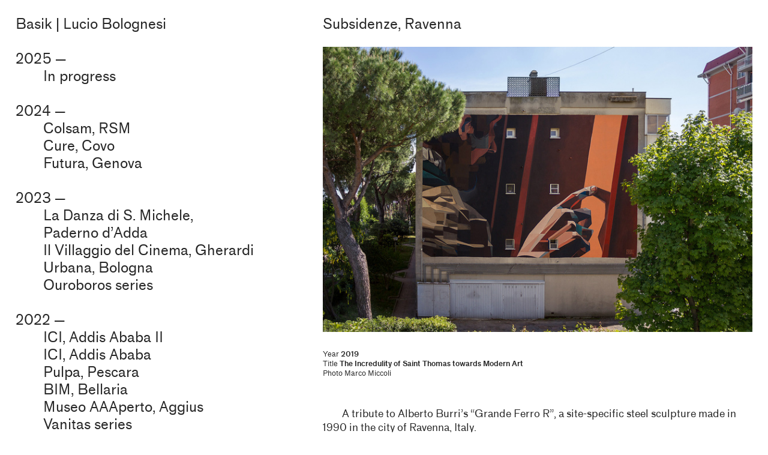

--- FILE ---
content_type: text/html; charset=UTF-8
request_url: https://basik.it/Subsidenze
body_size: 36013
content:
<!DOCTYPE html>
<!-- 

        Running on cargo.site

-->
<html lang="en" data-predefined-style="true" data-css-presets="true" data-css-preset data-typography-preset>
	<head>
<script>
				var __cargo_context__ = 'live';
				var __cargo_js_ver__ = 'c=2806793921';
				var __cargo_maint__ = false;
				
				
			</script>
					<meta http-equiv="X-UA-Compatible" content="IE=edge,chrome=1">
		<meta http-equiv="Content-Type" content="text/html; charset=utf-8">
		<meta name="viewport" content="initial-scale=1.0, maximum-scale=1.0, user-scalable=no">
		
			<meta name="robots" content="index,follow">
		<title>Subsidenze — Basik</title>
		<meta name="description" content="Subsidenze, Ravenna Year 2019 Title The Incredulity of Saint Thomas towards Modern Art Photo Marco Miccoli         A tribute to Alberto Burri’s...">
				<meta name="twitter:card" content="summary_large_image">
		<meta name="twitter:title" content="Subsidenze — Basik">
		<meta name="twitter:description" content="Subsidenze, Ravenna Year 2019 Title The Incredulity of Saint Thomas towards Modern Art Photo Marco Miccoli         A tribute to Alberto Burri’s...">
		<meta name="twitter:image" content="https://freight.cargo.site/w/1200/i/513fb1692029aa09d8d70200e054676c7453e6ed832e1c6596d2ea02a69dbbc4/IMG_4781-var2.jpg">
		<meta property="og:locale" content="en_US">
		<meta property="og:title" content="Subsidenze — Basik">
		<meta property="og:description" content="Subsidenze, Ravenna Year 2019 Title The Incredulity of Saint Thomas towards Modern Art Photo Marco Miccoli         A tribute to Alberto Burri’s...">
		<meta property="og:url" content="https://basik.it/Subsidenze">
		<meta property="og:image" content="https://freight.cargo.site/w/1200/i/513fb1692029aa09d8d70200e054676c7453e6ed832e1c6596d2ea02a69dbbc4/IMG_4781-var2.jpg">
		<meta property="og:type" content="website">

		<link rel="preconnect" href="https://static.cargo.site" crossorigin>
		<link rel="preconnect" href="https://freight.cargo.site" crossorigin>
				<link rel="preconnect" href="https://type.cargo.site" crossorigin>

		<!--<link rel="preload" href="https://static.cargo.site/assets/social/IconFont-Regular-0.9.3.woff2" as="font" type="font/woff" crossorigin>-->

		

		<link href="https://freight.cargo.site/t/original/i/a7c1495b26455cf2d3f3b670b82f5c2a8515473a623800d890ea91e5e8c35475/basik-favicon-32px.ico" rel="shortcut icon">
		<link href="https://basik.it/rss" rel="alternate" type="application/rss+xml" title="Basik feed">

		<link href="https://basik.it/stylesheet?c=2806793921&1703182424" id="member_stylesheet" rel="stylesheet" type="text/css" />
<style id="">@font-face{font-family:Icons;src:url(https://static.cargo.site/assets/social/IconFont-Regular-0.9.3.woff2);unicode-range:U+E000-E15C,U+F0000,U+FE0E}@font-face{font-family:Icons;src:url(https://static.cargo.site/assets/social/IconFont-Regular-0.9.3.woff2);font-weight:240;unicode-range:U+E000-E15C,U+F0000,U+FE0E}@font-face{font-family:Icons;src:url(https://static.cargo.site/assets/social/IconFont-Regular-0.9.3.woff2);unicode-range:U+E000-E15C,U+F0000,U+FE0E;font-weight:400}@font-face{font-family:Icons;src:url(https://static.cargo.site/assets/social/IconFont-Regular-0.9.3.woff2);unicode-range:U+E000-E15C,U+F0000,U+FE0E;font-weight:600}@font-face{font-family:Icons;src:url(https://static.cargo.site/assets/social/IconFont-Regular-0.9.3.woff2);unicode-range:U+E000-E15C,U+F0000,U+FE0E;font-weight:800}@font-face{font-family:Icons;src:url(https://static.cargo.site/assets/social/IconFont-Regular-0.9.3.woff2);unicode-range:U+E000-E15C,U+F0000,U+FE0E;font-style:italic}@font-face{font-family:Icons;src:url(https://static.cargo.site/assets/social/IconFont-Regular-0.9.3.woff2);unicode-range:U+E000-E15C,U+F0000,U+FE0E;font-weight:200;font-style:italic}@font-face{font-family:Icons;src:url(https://static.cargo.site/assets/social/IconFont-Regular-0.9.3.woff2);unicode-range:U+E000-E15C,U+F0000,U+FE0E;font-weight:400;font-style:italic}@font-face{font-family:Icons;src:url(https://static.cargo.site/assets/social/IconFont-Regular-0.9.3.woff2);unicode-range:U+E000-E15C,U+F0000,U+FE0E;font-weight:600;font-style:italic}@font-face{font-family:Icons;src:url(https://static.cargo.site/assets/social/IconFont-Regular-0.9.3.woff2);unicode-range:U+E000-E15C,U+F0000,U+FE0E;font-weight:800;font-style:italic}body.iconfont-loading,body.iconfont-loading *{color:transparent!important}body{-moz-osx-font-smoothing:grayscale;-webkit-font-smoothing:antialiased;-webkit-text-size-adjust:none}body.no-scroll{overflow:hidden}/*!
 * Content
 */.page{word-wrap:break-word}:focus{outline:0}.pointer-events-none{pointer-events:none}.pointer-events-auto{pointer-events:auto}.pointer-events-none .page_content .audio-player,.pointer-events-none .page_content .shop_product,.pointer-events-none .page_content a,.pointer-events-none .page_content audio,.pointer-events-none .page_content button,.pointer-events-none .page_content details,.pointer-events-none .page_content iframe,.pointer-events-none .page_content img,.pointer-events-none .page_content input,.pointer-events-none .page_content video{pointer-events:auto}.pointer-events-none .page_content *>a,.pointer-events-none .page_content>a{position:relative}s *{text-transform:inherit}#toolset{position:fixed;bottom:10px;right:10px;z-index:8}.mobile #toolset,.template_site_inframe #toolset{display:none}#toolset a{display:block;height:24px;width:24px;margin:0;padding:0;text-decoration:none;background:rgba(0,0,0,.2)}#toolset a:hover{background:rgba(0,0,0,.8)}[data-adminview] #toolset a,[data-adminview] #toolset_admin a{background:rgba(0,0,0,.04);pointer-events:none;cursor:default}#toolset_admin a:active{background:rgba(0,0,0,.7)}#toolset_admin a svg>*{transform:scale(1.1) translate(0,-.5px);transform-origin:50% 50%}#toolset_admin a svg{pointer-events:none;width:100%!important;height:auto!important}#following-container{overflow:auto;-webkit-overflow-scrolling:touch}#following-container iframe{height:100%;width:100%;position:absolute;top:0;left:0;right:0;bottom:0}:root{--following-width:-400px;--following-animation-duration:450ms}@keyframes following-open{0%{transform:translateX(0)}100%{transform:translateX(var(--following-width))}}@keyframes following-open-inverse{0%{transform:translateX(0)}100%{transform:translateX(calc(-1 * var(--following-width)))}}@keyframes following-close{0%{transform:translateX(var(--following-width))}100%{transform:translateX(0)}}@keyframes following-close-inverse{0%{transform:translateX(calc(-1 * var(--following-width)))}100%{transform:translateX(0)}}body.animate-left{animation:following-open var(--following-animation-duration);animation-fill-mode:both;animation-timing-function:cubic-bezier(.24,1,.29,1)}#following-container.animate-left{animation:following-close-inverse var(--following-animation-duration);animation-fill-mode:both;animation-timing-function:cubic-bezier(.24,1,.29,1)}#following-container.animate-left #following-frame{animation:following-close var(--following-animation-duration);animation-fill-mode:both;animation-timing-function:cubic-bezier(.24,1,.29,1)}body.animate-right{animation:following-close var(--following-animation-duration);animation-fill-mode:both;animation-timing-function:cubic-bezier(.24,1,.29,1)}#following-container.animate-right{animation:following-open-inverse var(--following-animation-duration);animation-fill-mode:both;animation-timing-function:cubic-bezier(.24,1,.29,1)}#following-container.animate-right #following-frame{animation:following-open var(--following-animation-duration);animation-fill-mode:both;animation-timing-function:cubic-bezier(.24,1,.29,1)}.slick-slider{position:relative;display:block;-moz-box-sizing:border-box;box-sizing:border-box;-webkit-user-select:none;-moz-user-select:none;-ms-user-select:none;user-select:none;-webkit-touch-callout:none;-khtml-user-select:none;-ms-touch-action:pan-y;touch-action:pan-y;-webkit-tap-highlight-color:transparent}.slick-list{position:relative;display:block;overflow:hidden;margin:0;padding:0}.slick-list:focus{outline:0}.slick-list.dragging{cursor:pointer;cursor:hand}.slick-slider .slick-list,.slick-slider .slick-track{transform:translate3d(0,0,0);will-change:transform}.slick-track{position:relative;top:0;left:0;display:block}.slick-track:after,.slick-track:before{display:table;content:'';width:1px;height:1px;margin-top:-1px;margin-left:-1px}.slick-track:after{clear:both}.slick-loading .slick-track{visibility:hidden}.slick-slide{display:none;float:left;height:100%;min-height:1px}[dir=rtl] .slick-slide{float:right}.content .slick-slide img{display:inline-block}.content .slick-slide img:not(.image-zoom){cursor:pointer}.content .scrub .slick-list,.content .scrub .slick-slide img:not(.image-zoom){cursor:ew-resize}body.slideshow-scrub-dragging *{cursor:ew-resize!important}.content .slick-slide img:not([src]),.content .slick-slide img[src='']{width:100%;height:auto}.slick-slide.slick-loading img{display:none}.slick-slide.dragging img{pointer-events:none}.slick-initialized .slick-slide{display:block}.slick-loading .slick-slide{visibility:hidden}.slick-vertical .slick-slide{display:block;height:auto;border:1px solid transparent}.slick-arrow.slick-hidden{display:none}.slick-arrow{position:absolute;z-index:9;width:0;top:0;height:100%;cursor:pointer;will-change:opacity;-webkit-transition:opacity 333ms cubic-bezier(.4,0,.22,1);transition:opacity 333ms cubic-bezier(.4,0,.22,1)}.slick-arrow.hidden{opacity:0}.slick-arrow svg{position:absolute;width:36px;height:36px;top:0;left:0;right:0;bottom:0;margin:auto;transform:translate(.25px,.25px)}.slick-arrow svg.right-arrow{transform:translate(.25px,.25px) scaleX(-1)}.slick-arrow svg:active{opacity:.75}.slick-arrow svg .arrow-shape{fill:none!important;stroke:#fff;stroke-linecap:square}.slick-arrow svg .arrow-outline{fill:none!important;stroke-width:2.5px;stroke:rgba(0,0,0,.6);stroke-linecap:square}.slick-arrow.slick-next{right:0;text-align:right}.slick-next svg,.wallpaper-navigation .slick-next svg{margin-right:10px}.mobile .slick-next svg{margin-right:10px}.slick-arrow.slick-prev{text-align:left}.slick-prev svg,.wallpaper-navigation .slick-prev svg{margin-left:10px}.mobile .slick-prev svg{margin-left:10px}.loading_animation{display:none;vertical-align:middle;z-index:15;line-height:0;pointer-events:none;border-radius:100%}.loading_animation.hidden{display:none}.loading_animation.pulsing{opacity:0;display:inline-block;animation-delay:.1s;-webkit-animation-delay:.1s;-moz-animation-delay:.1s;animation-duration:12s;animation-iteration-count:infinite;animation:fade-pulse-in .5s ease-in-out;-moz-animation:fade-pulse-in .5s ease-in-out;-webkit-animation:fade-pulse-in .5s ease-in-out;-webkit-animation-fill-mode:forwards;-moz-animation-fill-mode:forwards;animation-fill-mode:forwards}.loading_animation.pulsing.no-delay{animation-delay:0s;-webkit-animation-delay:0s;-moz-animation-delay:0s}.loading_animation div{border-radius:100%}.loading_animation div svg{max-width:100%;height:auto}.loading_animation div,.loading_animation div svg{width:20px;height:20px}.loading_animation.full-width svg{width:100%;height:auto}.loading_animation.full-width.big svg{width:100px;height:100px}.loading_animation div svg>*{fill:#ccc}.loading_animation div{-webkit-animation:spin-loading 12s ease-out;-webkit-animation-iteration-count:infinite;-moz-animation:spin-loading 12s ease-out;-moz-animation-iteration-count:infinite;animation:spin-loading 12s ease-out;animation-iteration-count:infinite}.loading_animation.hidden{display:none}[data-backdrop] .loading_animation{position:absolute;top:15px;left:15px;z-index:99}.loading_animation.position-absolute.middle{top:calc(50% - 10px);left:calc(50% - 10px)}.loading_animation.position-absolute.topleft{top:0;left:0}.loading_animation.position-absolute.middleright{top:calc(50% - 10px);right:1rem}.loading_animation.position-absolute.middleleft{top:calc(50% - 10px);left:1rem}.loading_animation.gray div svg>*{fill:#999}.loading_animation.gray-dark div svg>*{fill:#666}.loading_animation.gray-darker div svg>*{fill:#555}.loading_animation.gray-light div svg>*{fill:#ccc}.loading_animation.white div svg>*{fill:rgba(255,255,255,.85)}.loading_animation.blue div svg>*{fill:#698fff}.loading_animation.inline{display:inline-block;margin-bottom:.5ex}.loading_animation.inline.left{margin-right:.5ex}@-webkit-keyframes fade-pulse-in{0%{opacity:0}50%{opacity:.5}100%{opacity:1}}@-moz-keyframes fade-pulse-in{0%{opacity:0}50%{opacity:.5}100%{opacity:1}}@keyframes fade-pulse-in{0%{opacity:0}50%{opacity:.5}100%{opacity:1}}@-webkit-keyframes pulsate{0%{opacity:1}50%{opacity:0}100%{opacity:1}}@-moz-keyframes pulsate{0%{opacity:1}50%{opacity:0}100%{opacity:1}}@keyframes pulsate{0%{opacity:1}50%{opacity:0}100%{opacity:1}}@-webkit-keyframes spin-loading{0%{transform:rotate(0)}9%{transform:rotate(1050deg)}18%{transform:rotate(-1090deg)}20%{transform:rotate(-1080deg)}23%{transform:rotate(-1080deg)}28%{transform:rotate(-1095deg)}29%{transform:rotate(-1065deg)}34%{transform:rotate(-1080deg)}35%{transform:rotate(-1050deg)}40%{transform:rotate(-1065deg)}41%{transform:rotate(-1035deg)}44%{transform:rotate(-1035deg)}47%{transform:rotate(-2160deg)}50%{transform:rotate(-2160deg)}56%{transform:rotate(45deg)}60%{transform:rotate(45deg)}80%{transform:rotate(6120deg)}100%{transform:rotate(0)}}@keyframes spin-loading{0%{transform:rotate(0)}9%{transform:rotate(1050deg)}18%{transform:rotate(-1090deg)}20%{transform:rotate(-1080deg)}23%{transform:rotate(-1080deg)}28%{transform:rotate(-1095deg)}29%{transform:rotate(-1065deg)}34%{transform:rotate(-1080deg)}35%{transform:rotate(-1050deg)}40%{transform:rotate(-1065deg)}41%{transform:rotate(-1035deg)}44%{transform:rotate(-1035deg)}47%{transform:rotate(-2160deg)}50%{transform:rotate(-2160deg)}56%{transform:rotate(45deg)}60%{transform:rotate(45deg)}80%{transform:rotate(6120deg)}100%{transform:rotate(0)}}[grid-row]{align-items:flex-start;box-sizing:border-box;display:-webkit-box;display:-webkit-flex;display:-ms-flexbox;display:flex;-webkit-flex-wrap:wrap;-ms-flex-wrap:wrap;flex-wrap:wrap}[grid-col]{box-sizing:border-box}[grid-row] [grid-col].empty:after{content:"\0000A0";cursor:text}body.mobile[data-adminview=content-editproject] [grid-row] [grid-col].empty:after{display:none}[grid-col=auto]{-webkit-box-flex:1;-webkit-flex:1;-ms-flex:1;flex:1}[grid-col=x12]{width:100%}[grid-col=x11]{width:50%}[grid-col=x10]{width:33.33%}[grid-col=x9]{width:25%}[grid-col=x8]{width:20%}[grid-col=x7]{width:16.666666667%}[grid-col=x6]{width:14.285714286%}[grid-col=x5]{width:12.5%}[grid-col=x4]{width:11.111111111%}[grid-col=x3]{width:10%}[grid-col=x2]{width:9.090909091%}[grid-col=x1]{width:8.333333333%}[grid-col="1"]{width:8.33333%}[grid-col="2"]{width:16.66667%}[grid-col="3"]{width:25%}[grid-col="4"]{width:33.33333%}[grid-col="5"]{width:41.66667%}[grid-col="6"]{width:50%}[grid-col="7"]{width:58.33333%}[grid-col="8"]{width:66.66667%}[grid-col="9"]{width:75%}[grid-col="10"]{width:83.33333%}[grid-col="11"]{width:91.66667%}[grid-col="12"]{width:100%}body.mobile [grid-responsive] [grid-col]{width:100%;-webkit-box-flex:none;-webkit-flex:none;-ms-flex:none;flex:none}[data-ce-host=true][contenteditable=true] [grid-pad]{pointer-events:none}[data-ce-host=true][contenteditable=true] [grid-pad]>*{pointer-events:auto}[grid-pad="0"]{padding:0}[grid-pad="0.25"]{padding:.125rem}[grid-pad="0.5"]{padding:.25rem}[grid-pad="0.75"]{padding:.375rem}[grid-pad="1"]{padding:.5rem}[grid-pad="1.25"]{padding:.625rem}[grid-pad="1.5"]{padding:.75rem}[grid-pad="1.75"]{padding:.875rem}[grid-pad="2"]{padding:1rem}[grid-pad="2.5"]{padding:1.25rem}[grid-pad="3"]{padding:1.5rem}[grid-pad="3.5"]{padding:1.75rem}[grid-pad="4"]{padding:2rem}[grid-pad="5"]{padding:2.5rem}[grid-pad="6"]{padding:3rem}[grid-pad="7"]{padding:3.5rem}[grid-pad="8"]{padding:4rem}[grid-pad="9"]{padding:4.5rem}[grid-pad="10"]{padding:5rem}[grid-gutter="0"]{margin:0}[grid-gutter="0.5"]{margin:-.25rem}[grid-gutter="1"]{margin:-.5rem}[grid-gutter="1.5"]{margin:-.75rem}[grid-gutter="2"]{margin:-1rem}[grid-gutter="2.5"]{margin:-1.25rem}[grid-gutter="3"]{margin:-1.5rem}[grid-gutter="3.5"]{margin:-1.75rem}[grid-gutter="4"]{margin:-2rem}[grid-gutter="5"]{margin:-2.5rem}[grid-gutter="6"]{margin:-3rem}[grid-gutter="7"]{margin:-3.5rem}[grid-gutter="8"]{margin:-4rem}[grid-gutter="10"]{margin:-5rem}[grid-gutter="12"]{margin:-6rem}[grid-gutter="14"]{margin:-7rem}[grid-gutter="16"]{margin:-8rem}[grid-gutter="18"]{margin:-9rem}[grid-gutter="20"]{margin:-10rem}small{max-width:100%;text-decoration:inherit}img:not([src]),img[src='']{outline:1px solid rgba(177,177,177,.4);outline-offset:-1px;content:url([data-uri])}img.image-zoom{cursor:-webkit-zoom-in;cursor:-moz-zoom-in;cursor:zoom-in}#imprimatur{color:#333;font-size:10px;font-family:-apple-system,BlinkMacSystemFont,"Segoe UI",Roboto,Oxygen,Ubuntu,Cantarell,"Open Sans","Helvetica Neue",sans-serif,"Sans Serif",Icons;/*!System*/position:fixed;opacity:.3;right:-28px;bottom:160px;transform:rotate(270deg);-ms-transform:rotate(270deg);-webkit-transform:rotate(270deg);z-index:8;text-transform:uppercase;color:#999;opacity:.5;padding-bottom:2px;text-decoration:none}.mobile #imprimatur{display:none}bodycopy cargo-link a{font-family:-apple-system,BlinkMacSystemFont,"Segoe UI",Roboto,Oxygen,Ubuntu,Cantarell,"Open Sans","Helvetica Neue",sans-serif,"Sans Serif",Icons;/*!System*/font-size:12px;font-style:normal;font-weight:400;transform:rotate(270deg);text-decoration:none;position:fixed!important;right:-27px;bottom:100px;text-decoration:none;letter-spacing:normal;background:0 0;border:0;border-bottom:0;outline:0}/*! PhotoSwipe Default UI CSS by Dmitry Semenov | photoswipe.com | MIT license */.pswp--has_mouse .pswp__button--arrow--left,.pswp--has_mouse .pswp__button--arrow--right,.pswp__ui{visibility:visible}.pswp--minimal--dark .pswp__top-bar,.pswp__button{background:0 0}.pswp,.pswp__bg,.pswp__container,.pswp__img--placeholder,.pswp__zoom-wrap,.quick-view-navigation{-webkit-backface-visibility:hidden}.pswp__button{cursor:pointer;opacity:1;-webkit-appearance:none;transition:opacity .2s;-webkit-box-shadow:none;box-shadow:none}.pswp__button-close>svg{top:10px;right:10px;margin-left:auto}.pswp--touch .quick-view-navigation{display:none}.pswp__ui{-webkit-font-smoothing:auto;opacity:1;z-index:1550}.quick-view-navigation{will-change:opacity;-webkit-transition:opacity 333ms cubic-bezier(.4,0,.22,1);transition:opacity 333ms cubic-bezier(.4,0,.22,1)}.quick-view-navigation .pswp__group .pswp__button{pointer-events:auto}.pswp__button>svg{position:absolute;width:36px;height:36px}.quick-view-navigation .pswp__group:active svg{opacity:.75}.pswp__button svg .shape-shape{fill:#fff}.pswp__button svg .shape-outline{fill:#000}.pswp__button-prev>svg{top:0;bottom:0;left:10px;margin:auto}.pswp__button-next>svg{top:0;bottom:0;right:10px;margin:auto}.quick-view-navigation .pswp__group .pswp__button-prev{position:absolute;left:0;top:0;width:0;height:100%}.quick-view-navigation .pswp__group .pswp__button-next{position:absolute;right:0;top:0;width:0;height:100%}.quick-view-navigation .close-button,.quick-view-navigation .left-arrow,.quick-view-navigation .right-arrow{transform:translate(.25px,.25px)}.quick-view-navigation .right-arrow{transform:translate(.25px,.25px) scaleX(-1)}.pswp__button svg .shape-outline{fill:transparent!important;stroke:#000;stroke-width:2.5px;stroke-linecap:square}.pswp__button svg .shape-shape{fill:transparent!important;stroke:#fff;stroke-width:1.5px;stroke-linecap:square}.pswp__bg,.pswp__scroll-wrap,.pswp__zoom-wrap{width:100%;position:absolute}.quick-view-navigation .pswp__group .pswp__button-close{margin:0}.pswp__container,.pswp__item,.pswp__zoom-wrap{right:0;bottom:0;top:0;position:absolute;left:0}.pswp__ui--hidden .pswp__button{opacity:.001}.pswp__ui--hidden .pswp__button,.pswp__ui--hidden .pswp__button *{pointer-events:none}.pswp .pswp__ui.pswp__ui--displaynone{display:none}.pswp__element--disabled{display:none!important}/*! PhotoSwipe main CSS by Dmitry Semenov | photoswipe.com | MIT license */.pswp{position:fixed;display:none;height:100%;width:100%;top:0;left:0;right:0;bottom:0;margin:auto;-ms-touch-action:none;touch-action:none;z-index:9999999;-webkit-text-size-adjust:100%;line-height:initial;letter-spacing:initial;outline:0}.pswp img{max-width:none}.pswp--zoom-disabled .pswp__img{cursor:default!important}.pswp--animate_opacity{opacity:.001;will-change:opacity;-webkit-transition:opacity 333ms cubic-bezier(.4,0,.22,1);transition:opacity 333ms cubic-bezier(.4,0,.22,1)}.pswp--open{display:block}.pswp--zoom-allowed .pswp__img{cursor:-webkit-zoom-in;cursor:-moz-zoom-in;cursor:zoom-in}.pswp--zoomed-in .pswp__img{cursor:-webkit-grab;cursor:-moz-grab;cursor:grab}.pswp--dragging .pswp__img{cursor:-webkit-grabbing;cursor:-moz-grabbing;cursor:grabbing}.pswp__bg{left:0;top:0;height:100%;opacity:0;transform:translateZ(0);will-change:opacity}.pswp__scroll-wrap{left:0;top:0;height:100%}.pswp__container,.pswp__zoom-wrap{-ms-touch-action:none;touch-action:none}.pswp__container,.pswp__img{-webkit-user-select:none;-moz-user-select:none;-ms-user-select:none;user-select:none;-webkit-tap-highlight-color:transparent;-webkit-touch-callout:none}.pswp__zoom-wrap{-webkit-transform-origin:left top;-ms-transform-origin:left top;transform-origin:left top;-webkit-transition:-webkit-transform 222ms cubic-bezier(.4,0,.22,1);transition:transform 222ms cubic-bezier(.4,0,.22,1)}.pswp__bg{-webkit-transition:opacity 222ms cubic-bezier(.4,0,.22,1);transition:opacity 222ms cubic-bezier(.4,0,.22,1)}.pswp--animated-in .pswp__bg,.pswp--animated-in .pswp__zoom-wrap{-webkit-transition:none;transition:none}.pswp--hide-overflow .pswp__scroll-wrap,.pswp--hide-overflow.pswp{overflow:hidden}.pswp__img{position:absolute;width:auto;height:auto;top:0;left:0}.pswp__img--placeholder--blank{background:#222}.pswp--ie .pswp__img{width:100%!important;height:auto!important;left:0;top:0}.pswp__ui--idle{opacity:0}.pswp__error-msg{position:absolute;left:0;top:50%;width:100%;text-align:center;font-size:14px;line-height:16px;margin-top:-8px;color:#ccc}.pswp__error-msg a{color:#ccc;text-decoration:underline}.pswp__error-msg{font-family:-apple-system,BlinkMacSystemFont,"Segoe UI",Roboto,Oxygen,Ubuntu,Cantarell,"Open Sans","Helvetica Neue",sans-serif}.quick-view.mouse-down .iframe-item{pointer-events:none!important}.quick-view-caption-positioner{pointer-events:none;width:100%;height:100%}.quick-view-caption-wrapper{margin:auto;position:absolute;bottom:0;left:0;right:0}.quick-view-horizontal-align-left .quick-view-caption-wrapper{margin-left:0}.quick-view-horizontal-align-right .quick-view-caption-wrapper{margin-right:0}[data-quick-view-caption]{transition:.1s opacity ease-in-out;position:absolute;bottom:0;left:0;right:0}.quick-view-horizontal-align-left [data-quick-view-caption]{text-align:left}.quick-view-horizontal-align-right [data-quick-view-caption]{text-align:right}.quick-view-caption{transition:.1s opacity ease-in-out}.quick-view-caption>*{display:inline-block}.quick-view-caption *{pointer-events:auto}.quick-view-caption.hidden{opacity:0}.shop_product .dropdown_wrapper{flex:0 0 100%;position:relative}.shop_product select{appearance:none;-moz-appearance:none;-webkit-appearance:none;outline:0;-webkit-font-smoothing:antialiased;-moz-osx-font-smoothing:grayscale;cursor:pointer;border-radius:0;white-space:nowrap;overflow:hidden!important;text-overflow:ellipsis}.shop_product select.dropdown::-ms-expand{display:none}.shop_product a{cursor:pointer;border-bottom:none;text-decoration:none}.shop_product a.out-of-stock{pointer-events:none}body.audio-player-dragging *{cursor:ew-resize!important}.audio-player{display:inline-flex;flex:1 0 calc(100% - 2px);width:calc(100% - 2px)}.audio-player .button{height:100%;flex:0 0 3.3rem;display:flex}.audio-player .separator{left:3.3rem;height:100%}.audio-player .buffer{width:0%;height:100%;transition:left .3s linear,width .3s linear}.audio-player.seeking .buffer{transition:left 0s,width 0s}.audio-player.seeking{user-select:none;-webkit-user-select:none;cursor:ew-resize}.audio-player.seeking *{user-select:none;-webkit-user-select:none;cursor:ew-resize}.audio-player .bar{overflow:hidden;display:flex;justify-content:space-between;align-content:center;flex-grow:1}.audio-player .progress{width:0%;height:100%;transition:width .3s linear}.audio-player.seeking .progress{transition:width 0s}.audio-player .pause,.audio-player .play{cursor:pointer;height:100%}.audio-player .note-icon{margin:auto 0;order:2;flex:0 1 auto}.audio-player .title{white-space:nowrap;overflow:hidden;text-overflow:ellipsis;pointer-events:none;user-select:none;padding:.5rem 0 .5rem 1rem;margin:auto auto auto 0;flex:0 3 auto;min-width:0;width:100%}.audio-player .total-time{flex:0 1 auto;margin:auto 0}.audio-player .current-time,.audio-player .play-text{flex:0 1 auto;margin:auto 0}.audio-player .stream-anim{user-select:none;margin:auto auto auto 0}.audio-player .stream-anim span{display:inline-block}.audio-player .buffer,.audio-player .current-time,.audio-player .note-svg,.audio-player .play-text,.audio-player .separator,.audio-player .total-time{user-select:none;pointer-events:none}.audio-player .buffer,.audio-player .play-text,.audio-player .progress{position:absolute}.audio-player,.audio-player .bar,.audio-player .button,.audio-player .current-time,.audio-player .note-icon,.audio-player .pause,.audio-player .play,.audio-player .total-time{position:relative}body.mobile .audio-player,body.mobile .audio-player *{-webkit-touch-callout:none}#standalone-admin-frame{border:0;width:400px;position:absolute;right:0;top:0;height:100vh;z-index:99}body[standalone-admin=true] #standalone-admin-frame{transform:translate(0,0)}body[standalone-admin=true] .main_container{width:calc(100% - 400px)}body[standalone-admin=false] #standalone-admin-frame{transform:translate(100%,0)}body[standalone-admin=false] .main_container{width:100%}.toggle_standaloneAdmin{position:fixed;top:0;right:400px;height:40px;width:40px;z-index:999;cursor:pointer;background-color:rgba(0,0,0,.4)}.toggle_standaloneAdmin:active{opacity:.7}body[standalone-admin=false] .toggle_standaloneAdmin{right:0}.toggle_standaloneAdmin *{color:#fff;fill:#fff}.toggle_standaloneAdmin svg{padding:6px;width:100%;height:100%;opacity:.85}body[standalone-admin=false] .toggle_standaloneAdmin #close,body[standalone-admin=true] .toggle_standaloneAdmin #backdropsettings{display:none}.toggle_standaloneAdmin>div{width:100%;height:100%}#admin_toggle_button{position:fixed;top:50%;transform:translate(0,-50%);right:400px;height:36px;width:12px;z-index:999;cursor:pointer;background-color:rgba(0,0,0,.09);padding-left:2px;margin-right:5px}#admin_toggle_button .bar{content:'';background:rgba(0,0,0,.09);position:fixed;width:5px;bottom:0;top:0;z-index:10}#admin_toggle_button:active{background:rgba(0,0,0,.065)}#admin_toggle_button *{color:#fff;fill:#fff}#admin_toggle_button svg{padding:0;width:16px;height:36px;margin-left:1px;opacity:1}#admin_toggle_button svg *{fill:#fff;opacity:1}#admin_toggle_button[data-state=closed] .toggle_admin_close{display:none}#admin_toggle_button[data-state=closed],#admin_toggle_button[data-state=closed] .toggle_admin_open{width:20px;cursor:pointer;margin:0}#admin_toggle_button[data-state=closed] svg{margin-left:2px}#admin_toggle_button[data-state=open] .toggle_admin_open{display:none}select,select *{text-rendering:auto!important}b b{font-weight:inherit}*{-webkit-box-sizing:border-box;-moz-box-sizing:border-box;box-sizing:border-box}customhtml>*{position:relative;z-index:10}body,html{min-height:100vh;margin:0;padding:0}html{touch-action:manipulation;position:relative;background-color:#fff}.main_container{min-height:100vh;width:100%;overflow:hidden}.container{display:-webkit-box;display:-webkit-flex;display:-moz-box;display:-ms-flexbox;display:flex;-webkit-flex-wrap:wrap;-moz-flex-wrap:wrap;-ms-flex-wrap:wrap;flex-wrap:wrap;max-width:100%;width:100%;overflow:visible}.container{align-items:flex-start;-webkit-align-items:flex-start}.page{z-index:2}.page ul li>text-limit{display:block}.content,.content_container,.pinned{-webkit-flex:1 0 auto;-moz-flex:1 0 auto;-ms-flex:1 0 auto;flex:1 0 auto;max-width:100%}.content_container{width:100%}.content_container.full_height{min-height:100vh}.page_background{position:absolute;top:0;left:0;width:100%;height:100%}.page_container{position:relative;overflow:visible;width:100%}.backdrop{position:absolute;top:0;z-index:1;width:100%;height:100%;max-height:100vh}.backdrop>div{position:absolute;top:0;left:0;width:100%;height:100%;-webkit-backface-visibility:hidden;backface-visibility:hidden;transform:translate3d(0,0,0);contain:strict}[data-backdrop].backdrop>div[data-overflowing]{max-height:100vh;position:absolute;top:0;left:0}body.mobile [split-responsive]{display:flex;flex-direction:column}body.mobile [split-responsive] .container{width:100%;order:2}body.mobile [split-responsive] .backdrop{position:relative;height:50vh;width:100%;order:1}body.mobile [split-responsive] [data-auxiliary].backdrop{position:absolute;height:50vh;width:100%;order:1}.page{position:relative;z-index:2}img[data-align=left]{float:left}img[data-align=right]{float:right}[data-rotation]{transform-origin:center center}.content .page_content:not([contenteditable=true]) [data-draggable]{pointer-events:auto!important;backface-visibility:hidden}.preserve-3d{-moz-transform-style:preserve-3d;transform-style:preserve-3d}.content .page_content:not([contenteditable=true]) [data-draggable] iframe{pointer-events:none!important}.dragging-active iframe{pointer-events:none!important}.content .page_content:not([contenteditable=true]) [data-draggable]:active{opacity:1}.content .scroll-transition-fade{transition:transform 1s ease-in-out,opacity .8s ease-in-out}.content .scroll-transition-fade.below-viewport{opacity:0;transform:translateY(40px)}.mobile.full_width .page_container:not([split-layout]) .container_width{width:100%}[data-view=pinned_bottom] .bottom_pin_invisibility{visibility:hidden}.pinned{position:relative;width:100%}.pinned .page_container.accommodate:not(.fixed):not(.overlay){z-index:2}.pinned .page_container.overlay{position:absolute;z-index:4}.pinned .page_container.overlay.fixed{position:fixed}.pinned .page_container.overlay.fixed .page{max-height:100vh;-webkit-overflow-scrolling:touch}.pinned .page_container.overlay.fixed .page.allow-scroll{overflow-y:auto;overflow-x:hidden}.pinned .page_container.overlay.fixed .page.allow-scroll{align-items:flex-start;-webkit-align-items:flex-start}.pinned .page_container .page.allow-scroll::-webkit-scrollbar{width:0;background:0 0;display:none}.pinned.pinned_top .page_container.overlay{left:0;top:0}.pinned.pinned_bottom .page_container.overlay{left:0;bottom:0}div[data-container=set]:empty{margin-top:1px}.thumbnails{position:relative;z-index:1}[thumbnails=grid]{align-items:baseline}[thumbnails=justify] .thumbnail{box-sizing:content-box}[thumbnails][data-padding-zero] .thumbnail{margin-bottom:-1px}[thumbnails=montessori] .thumbnail{pointer-events:auto;position:absolute}[thumbnails] .thumbnail>a{display:block;text-decoration:none}[thumbnails=montessori]{height:0}[thumbnails][data-resizing],[thumbnails][data-resizing] *{cursor:nwse-resize}[thumbnails] .thumbnail .resize-handle{cursor:nwse-resize;width:26px;height:26px;padding:5px;position:absolute;opacity:.75;right:-1px;bottom:-1px;z-index:100}[thumbnails][data-resizing] .resize-handle{display:none}[thumbnails] .thumbnail .resize-handle svg{position:absolute;top:0;left:0}[thumbnails] .thumbnail .resize-handle:hover{opacity:1}[data-can-move].thumbnail .resize-handle svg .resize_path_outline{fill:#fff}[data-can-move].thumbnail .resize-handle svg .resize_path{fill:#000}[thumbnails=montessori] .thumbnail_sizer{height:0;width:100%;position:relative;padding-bottom:100%;pointer-events:none}[thumbnails] .thumbnail img{display:block;min-height:3px;margin-bottom:0}[thumbnails] .thumbnail img:not([src]),img[src=""]{margin:0!important;width:100%;min-height:3px;height:100%!important;position:absolute}[aspect-ratio="1x1"].thumb_image{height:0;padding-bottom:100%;overflow:hidden}[aspect-ratio="4x3"].thumb_image{height:0;padding-bottom:75%;overflow:hidden}[aspect-ratio="16x9"].thumb_image{height:0;padding-bottom:56.25%;overflow:hidden}[thumbnails] .thumb_image{width:100%;position:relative}[thumbnails][thumbnail-vertical-align=top]{align-items:flex-start}[thumbnails][thumbnail-vertical-align=middle]{align-items:center}[thumbnails][thumbnail-vertical-align=bottom]{align-items:baseline}[thumbnails][thumbnail-horizontal-align=left]{justify-content:flex-start}[thumbnails][thumbnail-horizontal-align=middle]{justify-content:center}[thumbnails][thumbnail-horizontal-align=right]{justify-content:flex-end}.thumb_image.default_image>svg{position:absolute;top:0;left:0;bottom:0;right:0;width:100%;height:100%}.thumb_image.default_image{outline:1px solid #ccc;outline-offset:-1px;position:relative}.mobile.full_width [data-view=Thumbnail] .thumbnails_width{width:100%}.content [data-draggable] a:active,.content [data-draggable] img:active{opacity:initial}.content .draggable-dragging{opacity:initial}[data-draggable].draggable_visible{visibility:visible}[data-draggable].draggable_hidden{visibility:hidden}.gallery_card [data-draggable],.marquee [data-draggable]{visibility:inherit}[data-draggable]{visibility:visible;background-color:rgba(0,0,0,.003)}#site_menu_panel_container .image-gallery:not(.initialized){height:0;padding-bottom:100%;min-height:initial}.image-gallery:not(.initialized){min-height:100vh;visibility:hidden;width:100%}.image-gallery .gallery_card img{display:block;width:100%;height:auto}.image-gallery .gallery_card{transform-origin:center}.image-gallery .gallery_card.dragging{opacity:.1;transform:initial!important}.image-gallery:not([image-gallery=slideshow]) .gallery_card iframe:only-child,.image-gallery:not([image-gallery=slideshow]) .gallery_card video:only-child{width:100%;height:100%;top:0;left:0;position:absolute}.image-gallery[image-gallery=slideshow] .gallery_card video[muted][autoplay]:not([controls]),.image-gallery[image-gallery=slideshow] .gallery_card video[muted][data-autoplay]:not([controls]){pointer-events:none}.image-gallery [image-gallery-pad="0"] video:only-child{object-fit:cover;height:calc(100% + 1px)}div.image-gallery>a,div.image-gallery>iframe,div.image-gallery>img,div.image-gallery>video{display:none}[image-gallery-row]{align-items:flex-start;box-sizing:border-box;display:-webkit-box;display:-webkit-flex;display:-ms-flexbox;display:flex;-webkit-flex-wrap:wrap;-ms-flex-wrap:wrap;flex-wrap:wrap}.image-gallery .gallery_card_image{width:100%;position:relative}[data-predefined-style=true] .image-gallery a.gallery_card{display:block;border:none}[image-gallery-col]{box-sizing:border-box}[image-gallery-col=x12]{width:100%}[image-gallery-col=x11]{width:50%}[image-gallery-col=x10]{width:33.33%}[image-gallery-col=x9]{width:25%}[image-gallery-col=x8]{width:20%}[image-gallery-col=x7]{width:16.666666667%}[image-gallery-col=x6]{width:14.285714286%}[image-gallery-col=x5]{width:12.5%}[image-gallery-col=x4]{width:11.111111111%}[image-gallery-col=x3]{width:10%}[image-gallery-col=x2]{width:9.090909091%}[image-gallery-col=x1]{width:8.333333333%}.content .page_content [image-gallery-pad].image-gallery{pointer-events:none}.content .page_content [image-gallery-pad].image-gallery .gallery_card_image>*,.content .page_content [image-gallery-pad].image-gallery .gallery_image_caption{pointer-events:auto}.content .page_content [image-gallery-pad="0"]{padding:0}.content .page_content [image-gallery-pad="0.25"]{padding:.125rem}.content .page_content [image-gallery-pad="0.5"]{padding:.25rem}.content .page_content [image-gallery-pad="0.75"]{padding:.375rem}.content .page_content [image-gallery-pad="1"]{padding:.5rem}.content .page_content [image-gallery-pad="1.25"]{padding:.625rem}.content .page_content [image-gallery-pad="1.5"]{padding:.75rem}.content .page_content [image-gallery-pad="1.75"]{padding:.875rem}.content .page_content [image-gallery-pad="2"]{padding:1rem}.content .page_content [image-gallery-pad="2.5"]{padding:1.25rem}.content .page_content [image-gallery-pad="3"]{padding:1.5rem}.content .page_content [image-gallery-pad="3.5"]{padding:1.75rem}.content .page_content [image-gallery-pad="4"]{padding:2rem}.content .page_content [image-gallery-pad="5"]{padding:2.5rem}.content .page_content [image-gallery-pad="6"]{padding:3rem}.content .page_content [image-gallery-pad="7"]{padding:3.5rem}.content .page_content [image-gallery-pad="8"]{padding:4rem}.content .page_content [image-gallery-pad="9"]{padding:4.5rem}.content .page_content [image-gallery-pad="10"]{padding:5rem}.content .page_content [image-gallery-gutter="0"]{margin:0}.content .page_content [image-gallery-gutter="0.5"]{margin:-.25rem}.content .page_content [image-gallery-gutter="1"]{margin:-.5rem}.content .page_content [image-gallery-gutter="1.5"]{margin:-.75rem}.content .page_content [image-gallery-gutter="2"]{margin:-1rem}.content .page_content [image-gallery-gutter="2.5"]{margin:-1.25rem}.content .page_content [image-gallery-gutter="3"]{margin:-1.5rem}.content .page_content [image-gallery-gutter="3.5"]{margin:-1.75rem}.content .page_content [image-gallery-gutter="4"]{margin:-2rem}.content .page_content [image-gallery-gutter="5"]{margin:-2.5rem}.content .page_content [image-gallery-gutter="6"]{margin:-3rem}.content .page_content [image-gallery-gutter="7"]{margin:-3.5rem}.content .page_content [image-gallery-gutter="8"]{margin:-4rem}.content .page_content [image-gallery-gutter="10"]{margin:-5rem}.content .page_content [image-gallery-gutter="12"]{margin:-6rem}.content .page_content [image-gallery-gutter="14"]{margin:-7rem}.content .page_content [image-gallery-gutter="16"]{margin:-8rem}.content .page_content [image-gallery-gutter="18"]{margin:-9rem}.content .page_content [image-gallery-gutter="20"]{margin:-10rem}[image-gallery=slideshow]:not(.initialized)>*{min-height:1px;opacity:0;min-width:100%}[image-gallery=slideshow][data-constrained-by=height] [image-gallery-vertical-align].slick-track{align-items:flex-start}[image-gallery=slideshow] img.image-zoom:active{opacity:initial}[image-gallery=slideshow].slick-initialized .gallery_card{pointer-events:none}[image-gallery=slideshow].slick-initialized .gallery_card.slick-current{pointer-events:auto}[image-gallery=slideshow] .gallery_card:not(.has_caption){line-height:0}.content .page_content [image-gallery=slideshow].image-gallery>*{pointer-events:auto}.content [image-gallery=slideshow].image-gallery.slick-initialized .gallery_card{overflow:hidden;margin:0;display:flex;flex-flow:row wrap;flex-shrink:0}.content [image-gallery=slideshow].image-gallery.slick-initialized .gallery_card.slick-current{overflow:visible}[image-gallery=slideshow] .gallery_image_caption{opacity:1;transition:opacity .3s;-webkit-transition:opacity .3s;width:100%;margin-left:auto;margin-right:auto;clear:both}[image-gallery-horizontal-align=left] .gallery_image_caption{text-align:left}[image-gallery-horizontal-align=middle] .gallery_image_caption{text-align:center}[image-gallery-horizontal-align=right] .gallery_image_caption{text-align:right}[image-gallery=slideshow][data-slideshow-in-transition] .gallery_image_caption{opacity:0;transition:opacity .3s;-webkit-transition:opacity .3s}[image-gallery=slideshow] .gallery_card_image{width:initial;margin:0;display:inline-block}[image-gallery=slideshow] .gallery_card img{margin:0;display:block}[image-gallery=slideshow][data-exploded]{align-items:flex-start;box-sizing:border-box;display:-webkit-box;display:-webkit-flex;display:-ms-flexbox;display:flex;-webkit-flex-wrap:wrap;-ms-flex-wrap:wrap;flex-wrap:wrap;justify-content:flex-start;align-content:flex-start}[image-gallery=slideshow][data-exploded] .gallery_card{padding:1rem;width:16.666%}[image-gallery=slideshow][data-exploded] .gallery_card_image{height:0;display:block;width:100%}[image-gallery=grid]{align-items:baseline}[image-gallery=grid] .gallery_card.has_caption .gallery_card_image{display:block}[image-gallery=grid] [image-gallery-pad="0"].gallery_card{margin-bottom:-1px}[image-gallery=grid] .gallery_card img{margin:0}[image-gallery=columns] .gallery_card img{margin:0}[image-gallery=justify]{align-items:flex-start}[image-gallery=justify] .gallery_card img{margin:0}[image-gallery=montessori][image-gallery-row]{display:block}[image-gallery=montessori] a.gallery_card,[image-gallery=montessori] div.gallery_card{position:absolute;pointer-events:auto}[image-gallery=montessori][data-can-move] .gallery_card,[image-gallery=montessori][data-can-move] .gallery_card .gallery_card_image,[image-gallery=montessori][data-can-move] .gallery_card .gallery_card_image>*{cursor:move}[image-gallery=montessori]{position:relative;height:0}[image-gallery=freeform] .gallery_card{position:relative}[image-gallery=freeform] [image-gallery-pad="0"].gallery_card{margin-bottom:-1px}[image-gallery-vertical-align]{display:flex;flex-flow:row wrap}[image-gallery-vertical-align].slick-track{display:flex;flex-flow:row nowrap}.image-gallery .slick-list{margin-bottom:-.3px}[image-gallery-vertical-align=top]{align-content:flex-start;align-items:flex-start}[image-gallery-vertical-align=middle]{align-items:center;align-content:center}[image-gallery-vertical-align=bottom]{align-content:flex-end;align-items:flex-end}[image-gallery-horizontal-align=left]{justify-content:flex-start}[image-gallery-horizontal-align=middle]{justify-content:center}[image-gallery-horizontal-align=right]{justify-content:flex-end}.image-gallery[data-resizing],.image-gallery[data-resizing] *{cursor:nwse-resize!important}.image-gallery .gallery_card .resize-handle,.image-gallery .gallery_card .resize-handle *{cursor:nwse-resize!important}.image-gallery .gallery_card .resize-handle{width:26px;height:26px;padding:5px;position:absolute;opacity:.75;right:-1px;bottom:-1px;z-index:10}.image-gallery[data-resizing] .resize-handle{display:none}.image-gallery .gallery_card .resize-handle svg{cursor:nwse-resize!important;position:absolute;top:0;left:0}.image-gallery .gallery_card .resize-handle:hover{opacity:1}[data-can-move].gallery_card .resize-handle svg .resize_path_outline{fill:#fff}[data-can-move].gallery_card .resize-handle svg .resize_path{fill:#000}[image-gallery=montessori] .thumbnail_sizer{height:0;width:100%;position:relative;padding-bottom:100%;pointer-events:none}#site_menu_button{display:block;text-decoration:none;pointer-events:auto;z-index:9;vertical-align:top;cursor:pointer;box-sizing:content-box;font-family:Icons}#site_menu_button.custom_icon{padding:0;line-height:0}#site_menu_button.custom_icon img{width:100%;height:auto}#site_menu_wrapper.disabled #site_menu_button{display:none}#site_menu_wrapper.mobile_only #site_menu_button{display:none}body.mobile #site_menu_wrapper.mobile_only:not(.disabled) #site_menu_button:not(.active){display:block}#site_menu_panel_container[data-type=cargo_menu] #site_menu_panel{display:block;position:fixed;top:0;right:0;bottom:0;left:0;z-index:10;cursor:default}.site_menu{pointer-events:auto;position:absolute;z-index:11;top:0;bottom:0;line-height:0;max-width:400px;min-width:300px;font-size:20px;text-align:left;background:rgba(20,20,20,.95);padding:20px 30px 90px 30px;overflow-y:auto;overflow-x:hidden;display:-webkit-box;display:-webkit-flex;display:-ms-flexbox;display:flex;-webkit-box-orient:vertical;-webkit-box-direction:normal;-webkit-flex-direction:column;-ms-flex-direction:column;flex-direction:column;-webkit-box-pack:start;-webkit-justify-content:flex-start;-ms-flex-pack:start;justify-content:flex-start}body.mobile #site_menu_wrapper .site_menu{-webkit-overflow-scrolling:touch;min-width:auto;max-width:100%;width:100%;padding:20px}#site_menu_wrapper[data-sitemenu-position=bottom-left] #site_menu,#site_menu_wrapper[data-sitemenu-position=top-left] #site_menu{left:0}#site_menu_wrapper[data-sitemenu-position=bottom-right] #site_menu,#site_menu_wrapper[data-sitemenu-position=top-right] #site_menu{right:0}#site_menu_wrapper[data-type=page] .site_menu{right:0;left:0;width:100%;padding:0;margin:0;background:0 0}.site_menu_wrapper.open .site_menu{display:block}.site_menu div{display:block}.site_menu a{text-decoration:none;display:inline-block;color:rgba(255,255,255,.75);max-width:100%;overflow:hidden;white-space:nowrap;text-overflow:ellipsis;line-height:1.4}.site_menu div a.active{color:rgba(255,255,255,.4)}.site_menu div.set-link>a{font-weight:700}.site_menu div.hidden{display:none}.site_menu .close{display:block;position:absolute;top:0;right:10px;font-size:60px;line-height:50px;font-weight:200;color:rgba(255,255,255,.4);cursor:pointer;user-select:none}#site_menu_panel_container .page_container{position:relative;overflow:hidden;background:0 0;z-index:2}#site_menu_panel_container .site_menu_page_wrapper{position:fixed;top:0;left:0;overflow-y:auto;-webkit-overflow-scrolling:touch;height:100%;width:100%;z-index:100}#site_menu_panel_container .site_menu_page_wrapper .backdrop{pointer-events:none}#site_menu_panel_container #site_menu_page_overlay{position:fixed;top:0;right:0;bottom:0;left:0;cursor:default;z-index:1}#shop_button{display:block;text-decoration:none;pointer-events:auto;z-index:9;vertical-align:top;cursor:pointer;box-sizing:content-box;font-family:Icons}#shop_button.custom_icon{padding:0;line-height:0}#shop_button.custom_icon img{width:100%;height:auto}#shop_button.disabled{display:none}.loading[data-loading]{display:none;position:fixed;bottom:8px;left:8px;z-index:100}.new_site_button_wrapper{font-size:1.8rem;font-weight:400;color:rgba(0,0,0,.85);font-family:-apple-system,BlinkMacSystemFont,'Segoe UI',Roboto,Oxygen,Ubuntu,Cantarell,'Open Sans','Helvetica Neue',sans-serif,'Sans Serif',Icons;font-style:normal;line-height:1.4;color:#fff;position:fixed;bottom:0;right:0;z-index:999}body.template_site #toolset{display:none!important}body.mobile .new_site_button{display:none}.new_site_button{display:flex;height:44px;cursor:pointer}.new_site_button .plus{width:44px;height:100%}.new_site_button .plus svg{width:100%;height:100%}.new_site_button .plus svg line{stroke:#000;stroke-width:2px}.new_site_button .plus:after,.new_site_button .plus:before{content:'';width:30px;height:2px}.new_site_button .text{background:#0fce83;display:none;padding:7.5px 15px 7.5px 15px;height:100%;font-size:20px;color:#222}.new_site_button:active{opacity:.8}.new_site_button.show_full .text{display:block}.new_site_button.show_full .plus{display:none}html:not(.admin-wrapper) .template_site #confirm_modal [data-progress] .progress-indicator:after{content:'Generating Site...';padding:7.5px 15px;right:-200px;color:#000}bodycopy svg.marker-overlay,bodycopy svg.marker-overlay *{transform-origin:0 0;-webkit-transform-origin:0 0;box-sizing:initial}bodycopy svg#svgroot{box-sizing:initial}bodycopy svg.marker-overlay{padding:inherit;position:absolute;left:0;top:0;width:100%;height:100%;min-height:1px;overflow:visible;pointer-events:none;z-index:999}bodycopy svg.marker-overlay *{pointer-events:initial}bodycopy svg.marker-overlay text{letter-spacing:initial}bodycopy svg.marker-overlay a{cursor:pointer}.marquee:not(.torn-down){overflow:hidden;width:100%;position:relative;padding-bottom:.25em;padding-top:.25em;margin-bottom:-.25em;margin-top:-.25em;contain:layout}.marquee .marquee_contents{will-change:transform;display:flex;flex-direction:column}.marquee[behavior][direction].torn-down{white-space:normal}.marquee[behavior=bounce] .marquee_contents{display:block;float:left;clear:both}.marquee[behavior=bounce] .marquee_inner{display:block}.marquee[behavior=bounce][direction=vertical] .marquee_contents{width:100%}.marquee[behavior=bounce][direction=diagonal] .marquee_inner:last-child,.marquee[behavior=bounce][direction=vertical] .marquee_inner:last-child{position:relative;visibility:hidden}.marquee[behavior=bounce][direction=horizontal],.marquee[behavior=scroll][direction=horizontal]{white-space:pre}.marquee[behavior=scroll][direction=horizontal] .marquee_contents{display:inline-flex;white-space:nowrap;min-width:100%}.marquee[behavior=scroll][direction=horizontal] .marquee_inner{min-width:100%}.marquee[behavior=scroll] .marquee_inner:first-child{will-change:transform;position:absolute;width:100%;top:0;left:0}.cycle{display:none}</style>
<script type="text/json" data-set="defaults" >{"current_offset":0,"current_page":1,"cargo_url":"basik","is_domain":true,"is_mobile":false,"is_tablet":false,"is_phone":false,"api_path":"https:\/\/basik.it\/_api","is_editor":false,"is_template":false,"is_direct_link":true,"direct_link_pid":8272302}</script>
<script type="text/json" data-set="DisplayOptions" >{"user_id":317360,"pagination_count":24,"title_in_project":true,"disable_project_scroll":false,"learning_cargo_seen":true,"resource_url":null,"use_sets":null,"sets_are_clickable":null,"set_links_position":null,"sticky_pages":null,"total_projects":0,"slideshow_responsive":false,"slideshow_thumbnails_header":true,"layout_options":{"content_position":"right_cover","content_width":"60","content_margin":"5","main_margin":"2.5","text_alignment":"text_left","vertical_position":"vertical_top","bgcolor":"rgb(255, 255, 255)","WebFontConfig":{"system":{"families":{"Helvetica Neue":{"variants":["n4","i4","n7","i7"]},"-apple-system":{"variants":["n4"]}}},"cargo":{"families":{"Standard":{"variants":["n4","i4","n7","i7"]},"Wremena":{"variants":["n2","n4","n7"]}}}},"links_orientation":"links_horizontal","viewport_size":"phone","mobile_zoom":"24","mobile_view":"desktop","mobile_padding":"-5.9","mobile_formatting":false,"width_unit":"rem","text_width":"66","is_feed":false,"limit_vertical_images":false,"image_zoom":true,"mobile_images_full_width":true,"responsive_columns":"1","responsive_thumbnails_padding":"0.7","enable_sitemenu":false,"sitemenu_mobileonly":false,"menu_position":"top-left","sitemenu_option":"cargo_menu","responsive_row_height":"75","advanced_padding_enabled":false,"main_margin_top":"2.5","main_margin_right":"2.5","main_margin_bottom":"2.5","main_margin_left":"2.5","mobile_pages_full_width":true,"scroll_transition":false,"image_full_zoom":false,"quick_view_height":"100","quick_view_width":"100","quick_view_alignment":"quick_view_center_center","advanced_quick_view_padding_enabled":false,"quick_view_padding":"2.5","quick_view_padding_top":"2.5","quick_view_padding_bottom":"2.5","quick_view_padding_left":"2.5","quick_view_padding_right":"2.5","quick_content_alignment":"quick_content_center_center","close_quick_view_on_scroll":true,"show_quick_view_ui":true,"quick_view_bgcolor":"","quick_view_caption":false},"element_sort":{"no-group":[{"name":"Navigation","isActive":true},{"name":"Header Text","isActive":true},{"name":"Content","isActive":true},{"name":"Header Image","isActive":false}]},"site_menu_options":{"display_type":"page","enable":true,"mobile_only":true,"position":"top-left","single_page_id":"5787552","icon":"\ue131","show_homepage":true,"single_page_url":"Menu","custom_icon":false,"overlay_sitemenu_page":false},"ecommerce_options":{"enable_ecommerce_button":false,"shop_button_position":"top-right","shop_icon":"text","custom_icon":false,"shop_icon_text":"Cart &lt;(#)&gt;","icon":"","enable_geofencing":false,"enabled_countries":["AF","AX","AL","DZ","AS","AD","AO","AI","AQ","AG","AR","AM","AW","AU","AT","AZ","BS","BH","BD","BB","BY","BE","BZ","BJ","BM","BT","BO","BQ","BA","BW","BV","BR","IO","BN","BG","BF","BI","KH","CM","CA","CV","KY","CF","TD","CL","CN","CX","CC","CO","KM","CG","CD","CK","CR","CI","HR","CU","CW","CY","CZ","DK","DJ","DM","DO","EC","EG","SV","GQ","ER","EE","ET","FK","FO","FJ","FI","FR","GF","PF","TF","GA","GM","GE","DE","GH","GI","GR","GL","GD","GP","GU","GT","GG","GN","GW","GY","HT","HM","VA","HN","HK","HU","IS","IN","ID","IR","IQ","IE","IM","IL","IT","JM","JP","JE","JO","KZ","KE","KI","KP","KR","KW","KG","LA","LV","LB","LS","LR","LY","LI","LT","LU","MO","MK","MG","MW","MY","MV","ML","MT","MH","MQ","MR","MU","YT","MX","FM","MD","MC","MN","ME","MS","MA","MZ","MM","NA","NR","NP","NL","NC","NZ","NI","NE","NG","NU","NF","MP","NO","OM","PK","PW","PS","PA","PG","PY","PE","PH","PN","PL","PT","PR","QA","RE","RO","RU","RW","BL","SH","KN","LC","MF","PM","VC","WS","SM","ST","SA","SN","RS","SC","SL","SG","SX","SK","SI","SB","SO","ZA","GS","SS","ES","LK","SD","SR","SJ","SZ","SE","CH","SY","TW","TJ","TZ","TH","TL","TG","TK","TO","TT","TN","TR","TM","TC","TV","UG","UA","AE","GB","US","UM","UY","UZ","VU","VE","VN","VG","VI","WF","EH","YE","ZM","ZW"]},"analytics_disabled":true}</script>
<script type="text/json" data-set="Site" >{"id":"317360","direct_link":"https:\/\/basik.it","display_url":"basik.it","site_url":"basik","account_shop_id":90303,"has_ecommerce":false,"has_shop":true,"ecommerce_key_public":null,"cargo_spark_button":false,"following_url":null,"website_title":"Basik","meta_tags":"","meta_description":"","meta_head":"","homepage_id":"38042576","css_url":"https:\/\/basik.it\/stylesheet","rss_url":"https:\/\/basik.it\/rss","js_url":"\/_jsapps\/design\/design.js","favicon_url":"https:\/\/freight.cargo.site\/t\/original\/i\/a7c1495b26455cf2d3f3b670b82f5c2a8515473a623800d890ea91e5e8c35475\/basik-favicon-32px.ico","home_url":"https:\/\/cargo.site","auth_url":"https:\/\/cargo.site","profile_url":"https:\/\/freight.cargo.site\/w\/320\/h\/320\/c\/0\/0\/320\/320\/i\/baf0cd719644f0f0b4da72ec0e6736f5f367f3d77f37fd4159c1fd7ccc18c372\/basik-avatar.png","profile_width":320,"profile_height":320,"social_image_url":"https:\/\/freight.cargo.site\/i\/4f8cefec72100a5c322fa692974097aefa59050728b3f55237a3aadfb336da36\/Sodotrack_basik_wiseknave.jpg","social_width":1125,"social_height":738,"social_description":"Panzer Kunst | Contemporary Art & New Muralism","social_has_image":true,"social_has_description":true,"site_menu_icon":"https:\/\/freight.cargo.site\/i\/ead5a266a28ad4acf681e10c6272aebde6e236c4b0afc4a3a436743ae9bdb9ca\/noun-menu-1870820.png","site_menu_has_image":true,"custom_html":"<customhtml><\/customhtml>","filter":null,"is_editor":false,"use_hi_res":false,"hiq":null,"progenitor_site":"object","files":{"fontello.svg":"https:\/\/files.cargocollective.com\/c317360\/fontello.svg?1546382393","fontello.woff":"https:\/\/files.cargocollective.com\/c317360\/fontello.woff?1546381583"},"resource_url":"basik.it\/_api\/v0\/site\/317360"}</script>
<script type="text/json" data-set="ScaffoldingData" >{"id":0,"title":"Basik","project_url":0,"set_id":0,"is_homepage":false,"pin":false,"is_set":true,"in_nav":false,"stack":false,"sort":0,"index":0,"page_count":4,"pin_position":null,"thumbnail_options":null,"pages":[{"id":5787547,"title":"Main","project_url":"Main","set_id":0,"is_homepage":false,"pin":false,"is_set":true,"in_nav":false,"stack":true,"sort":0,"index":0,"page_count":0,"pin_position":null,"thumbnail_options":null,"pages":[{"id":38042576,"site_id":317360,"project_url":"Home-image","direct_link":"https:\/\/basik.it\/Home-image","type":"page","title":"Home image","title_no_html":"Home image","tags":"","display":false,"pin":false,"pin_options":null,"in_nav":false,"is_homepage":true,"backdrop_enabled":false,"is_set":false,"stack":false,"excerpt":"","content":"<img width=\"2668\" height=\"1999\" width_o=\"2668\" height_o=\"1999\" data-src=\"https:\/\/freight.cargo.site\/t\/original\/i\/88f507528d1f9ed33da0b42d0cc2d4ea95459ddc7076ea6648a50ccc4c64f2aa\/25-06-25_0014.jpg\" data-mid=\"241825537\" border=\"0\" \/><img width=\"1065\" height=\"1600\" width_o=\"1065\" height_o=\"1600\" data-src=\"https:\/\/freight.cargo.site\/t\/original\/i\/07c1e34fc723327a5fa522607bc51ef61015fecf5f8b154bd895e8720e361f74\/09_-BASIK-LA-DANZA-DI-SAN-MICHELE--work-in-progress---PADERNO-D-ADDA-2023.-Ph-Arianna-Ciofi.jpg\" data-mid=\"241825508\" border=\"0\" \/><br>\n<img width=\"1200\" height=\"1600\" width_o=\"1200\" height_o=\"1600\" data-src=\"https:\/\/freight.cargo.site\/t\/original\/i\/5b24dbdcda63385560b623409272315317ff0cb7bceca4b68f46cccc96b93cda\/IMG_20190410_192903-var.jpg\" data-mid=\"241825532\" border=\"0\" \/><img width=\"1600\" height=\"1066\" width_o=\"1600\" height_o=\"1066\" data-src=\"https:\/\/freight.cargo.site\/t\/original\/i\/bc86a5fb4d8103af14310235538c26f67a2225c7ae40a8f4a6946fdc322e44aa\/10471329_770579889641616_6740217568027968248_o.jpg\" data-mid=\"241825534\" border=\"0\" \/><br>\n<br>","content_no_html":"{image 7}{image 3}\n{image 4}{image 5}\n","content_partial_html":"<img width=\"2668\" height=\"1999\" width_o=\"2668\" height_o=\"1999\" data-src=\"https:\/\/freight.cargo.site\/t\/original\/i\/88f507528d1f9ed33da0b42d0cc2d4ea95459ddc7076ea6648a50ccc4c64f2aa\/25-06-25_0014.jpg\" data-mid=\"241825537\" border=\"0\" \/><img width=\"1065\" height=\"1600\" width_o=\"1065\" height_o=\"1600\" data-src=\"https:\/\/freight.cargo.site\/t\/original\/i\/07c1e34fc723327a5fa522607bc51ef61015fecf5f8b154bd895e8720e361f74\/09_-BASIK-LA-DANZA-DI-SAN-MICHELE--work-in-progress---PADERNO-D-ADDA-2023.-Ph-Arianna-Ciofi.jpg\" data-mid=\"241825508\" border=\"0\" \/><br>\n<img width=\"1200\" height=\"1600\" width_o=\"1200\" height_o=\"1600\" data-src=\"https:\/\/freight.cargo.site\/t\/original\/i\/5b24dbdcda63385560b623409272315317ff0cb7bceca4b68f46cccc96b93cda\/IMG_20190410_192903-var.jpg\" data-mid=\"241825532\" border=\"0\" \/><img width=\"1600\" height=\"1066\" width_o=\"1600\" height_o=\"1066\" data-src=\"https:\/\/freight.cargo.site\/t\/original\/i\/bc86a5fb4d8103af14310235538c26f67a2225c7ae40a8f4a6946fdc322e44aa\/10471329_770579889641616_6740217568027968248_o.jpg\" data-mid=\"241825534\" border=\"0\" \/><br>\n<br>","thumb":"241825473","thumb_meta":{"thumbnail_crop":{"percentWidth":"100","marginLeft":0,"marginTop":-21.875,"imageModel":{"id":241825473,"project_id":38042576,"image_ref":"{image 1}","name":"Basik-Mano-montaggio-2.jpeg","hash":"aead8006f10100a10d208b1e4c90e05fbd7720d5b80797bab059ab9625db4ba6","width":768,"height":768,"sort":0,"exclude_from_backdrop":false,"date_added":"1752506020"},"stored":{"ratio":100,"crop_ratio":"16x9"},"cropManuallySet":true}},"thumb_is_visible":false,"sort":1,"index":0,"set_id":5787547,"page_options":{"using_local_css":true,"local_css":"[local-style=\"38042576\"] .container_width {\n}\n\n[local-style=\"38042576\"] body {\n\tbackground-color: initial \/*!variable_defaults*\/;\n}\n\n[local-style=\"38042576\"] .backdrop {\n}\n\n[local-style=\"38042576\"] .page {\n}\n\n[local-style=\"38042576\"] .page_background {\n\tbackground-color: initial \/*!page_container_bgcolor*\/;\n}\n\n[local-style=\"38042576\"] .content_padding {\n}\n\n[data-predefined-style=\"true\"] [local-style=\"38042576\"] bodycopy {\n}\n\n[data-predefined-style=\"true\"] [local-style=\"38042576\"] bodycopy a {\n}\n\n[data-predefined-style=\"true\"] [local-style=\"38042576\"] bodycopy a:hover {\n}\n\n[data-predefined-style=\"true\"] [local-style=\"38042576\"] h1 {\n}\n\n[data-predefined-style=\"true\"] [local-style=\"38042576\"] h1 a {\n}\n\n[data-predefined-style=\"true\"] [local-style=\"38042576\"] h1 a:hover {\n}\n\n[data-predefined-style=\"true\"] [local-style=\"38042576\"] h2 {\n}\n\n[data-predefined-style=\"true\"] [local-style=\"38042576\"] h2 a {\n}\n\n[data-predefined-style=\"true\"] [local-style=\"38042576\"] h2 a:hover {\n}\n\n[data-predefined-style=\"true\"] [local-style=\"38042576\"] small {\n}\n\n[data-predefined-style=\"true\"] [local-style=\"38042576\"] small a {\n}\n\n[data-predefined-style=\"true\"] [local-style=\"38042576\"] small a:hover {\n}\n\n[local-style=\"38042576\"] .container {\n\ttext-align: right \/*!text_right*\/;\n}","local_layout_options":{"split_layout":false,"split_responsive":false,"full_height":false,"advanced_padding_enabled":false,"page_container_bgcolor":"","show_local_thumbs":false,"page_bgcolor":"","text_alignment":"text_right"}},"set_open":false,"images":[{"id":241825473,"project_id":38042576,"image_ref":"{image 1}","name":"Basik-Mano-montaggio-2.jpeg","hash":"aead8006f10100a10d208b1e4c90e05fbd7720d5b80797bab059ab9625db4ba6","width":768,"height":768,"sort":0,"exclude_from_backdrop":false,"date_added":"1752506020"},{"id":241825505,"project_id":38042576,"image_ref":"{image 2}","name":"D41A4627.jpg","hash":"30697714ec3c42840834c61444d725ede32b04d2907363761dcd3e761415b3d9","width":3477,"height":5216,"sort":0,"exclude_from_backdrop":false,"date_added":"1765804668"},{"id":241825508,"project_id":38042576,"image_ref":"{image 3}","name":"09_-BASIK-LA-DANZA-DI-SAN-MICHELE--work-in-progress---PADERNO-D-ADDA-2023.-Ph-Arianna-Ciofi.jpg","hash":"07c1e34fc723327a5fa522607bc51ef61015fecf5f8b154bd895e8720e361f74","width":1065,"height":1600,"sort":0,"exclude_from_backdrop":false,"date_added":"1703155430"},{"id":241825532,"project_id":38042576,"image_ref":"{image 4}","name":"IMG_20190410_192903-var.jpg","hash":"5b24dbdcda63385560b623409272315317ff0cb7bceca4b68f46cccc96b93cda","width":1200,"height":1600,"sort":0,"exclude_from_backdrop":false,"date_added":"1557656623"},{"id":241825534,"project_id":38042576,"image_ref":"{image 5}","name":"10471329_770579889641616_6740217568027968248_o.jpg","hash":"bc86a5fb4d8103af14310235538c26f67a2225c7ae40a8f4a6946fdc322e44aa","width":1600,"height":1066,"sort":0,"exclude_from_backdrop":false,"date_added":"1547226590"},{"id":241825536,"project_id":38042576,"image_ref":"{image 6}","name":"25-06-25_0008.jpg","hash":"a83455d8efecfdab107da107240f749b17f1e7fee41e1cec1579f44aefe163a6","width":1499,"height":2000,"sort":0,"exclude_from_backdrop":false,"date_added":"1765805018"},{"id":241825537,"project_id":38042576,"image_ref":"{image 7}","name":"25-06-25_0014.jpg","hash":"88f507528d1f9ed33da0b42d0cc2d4ea95459ddc7076ea6648a50ccc4c64f2aa","width":2668,"height":1999,"sort":0,"exclude_from_backdrop":false,"date_added":"1765805052"}],"backdrop":null},{"id":5787551,"site_id":317360,"project_url":"About-Instagram-links","direct_link":"https:\/\/basik.it\/About-Instagram-links","type":"page","title":"About \/ Instagram links","title_no_html":"About \/ Instagram links","tags":"","display":false,"pin":true,"pin_options":{"position":"top","overlay":true,"exclude_mobile":false,"accommodate":true,"fixed":false},"in_nav":false,"is_homepage":false,"backdrop_enabled":false,"is_set":false,"stack":false,"excerpt":"About\u00a0 \u00a0Contact\u00a0 \u00a0Prints \u00a0 \ue025\ufe0e","content":"<h1><a href=\"About\" rel=\"history\">About<\/a>&nbsp; &nbsp;<a href=\"Contact\" rel=\"history\">Contact<\/a>&nbsp; &nbsp;<a href=\"https:\/\/basik.mysupadupa.com\/\" target=\"_blank\">Prints<\/a> &nbsp; <a href=\"http:\/\/instagram.com\/basik\" target=\"_blank\" class=\"icon-link\">\ue025\ufe0e<\/a>\n\n<\/h1>","content_no_html":"About&nbsp; &nbsp;Contact&nbsp; &nbsp;Prints &nbsp; \ue025\ufe0e\n\n","content_partial_html":"<h1><a href=\"About\" rel=\"history\">About<\/a>&nbsp; &nbsp;<a href=\"Contact\" rel=\"history\">Contact<\/a>&nbsp; &nbsp;<a href=\"https:\/\/basik.mysupadupa.com\/\" target=\"_blank\">Prints<\/a> &nbsp; <a href=\"http:\/\/instagram.com\/basik\" target=\"_blank\" class=\"icon-link\">\ue025\ufe0e<\/a>\n\n<\/h1>","thumb":null,"thumb_meta":null,"thumb_is_visible":false,"sort":2,"index":0,"set_id":5787547,"page_options":{"using_local_css":true,"local_css":"[local-style=\"5787551\"] .container_width {\n}\n\n[local-style=\"5787551\"] body {\n}\n\n[local-style=\"5787551\"] .backdrop {\n\twidth: 100% \/*!background_cover*\/;\n}\n\n[local-style=\"5787551\"] .page {\n\tmin-height: auto \/*!page_height_default*\/;\n}\n\n[local-style=\"5787551\"] .page_background {\n\tbackground-color: initial \/*!page_container_bgcolor*\/;\n}\n\n[local-style=\"5787551\"] .content_padding {\n}\n\n[data-predefined-style=\"true\"] [local-style=\"5787551\"] bodycopy {\n}\n\n[data-predefined-style=\"true\"] [local-style=\"5787551\"] bodycopy a {\n}\n\n[data-predefined-style=\"true\"] [local-style=\"5787551\"] bodycopy a:hover {\n}\n\n[data-predefined-style=\"true\"] [local-style=\"5787551\"] h1 {\n}\n\n[data-predefined-style=\"true\"] [local-style=\"5787551\"] h1 a {\n}\n\n[data-predefined-style=\"true\"] [local-style=\"5787551\"] h1 a:hover {\n}\n\n[data-predefined-style=\"true\"] [local-style=\"5787551\"] h2 {\n}\n\n[data-predefined-style=\"true\"] [local-style=\"5787551\"] h2 a {\n}\n\n[data-predefined-style=\"true\"] [local-style=\"5787551\"] h2 a:hover {\n}\n\n[data-predefined-style=\"true\"] [local-style=\"5787551\"] small {\n}\n\n[data-predefined-style=\"true\"] [local-style=\"5787551\"] small a {\n}\n\n[data-predefined-style=\"true\"] [local-style=\"5787551\"] small a:hover {\n}\n\n[local-style=\"5787551\"] .container {\n\ttext-align: right \/*!text_right*\/;\n\talign-items: flex-start \/*!vertical_top*\/;\n\t-webkit-align-items: flex-start \/*!vertical_top*\/;\n}","local_layout_options":{"split_layout":false,"split_responsive":false,"full_height":false,"advanced_padding_enabled":false,"text_alignment":"text_right","page_container_bgcolor":"","show_local_thumbs":false,"page_bgcolor":""},"pin_options":{"position":"top","overlay":true,"exclude_mobile":false,"accommodate":true,"fixed":false}},"set_open":false,"images":[],"backdrop":null}]},{"id":5787540,"title":"Pages","project_url":"Pages","set_id":0,"is_homepage":false,"pin":false,"is_set":true,"in_nav":false,"stack":false,"sort":3,"index":1,"page_count":53,"pin_position":null,"thumbnail_options":null,"pages":[{"id":8272302,"site_id":317360,"project_url":"Subsidenze","direct_link":"https:\/\/basik.it\/Subsidenze","type":"page","title":"Subsidenze","title_no_html":"Subsidenze","tags":"","display":true,"pin":false,"pin_options":null,"in_nav":false,"is_homepage":false,"backdrop_enabled":false,"is_set":false,"stack":false,"excerpt":"Subsidenze, Ravenna\n\n\n\n\n\nYear 2019\n\nTitle\u00a0The Incredulity of Saint Thomas towards Modern Art\n\nPhoto Marco Miccoli\n\n\n\n\n\n\n\u00a0 \u00a0 \u00a0 \u00a0 A tribute to Alberto Burri\u2019s...","content":"<h1>Subsidenze, Ravenna<\/h1><br>\n<img width=\"1600\" height=\"1062\" width_o=\"1600\" height_o=\"1062\" data-src=\"https:\/\/freight.cargo.site\/t\/original\/i\/513fb1692029aa09d8d70200e054676c7453e6ed832e1c6596d2ea02a69dbbc4\/IMG_4781-var2.jpg\" data-mid=\"42481707\" border=\"0\" \/><br>\n<br>\n<small>Year <b>2019<\/b><br>\nTitle&nbsp;<b>The Incredulity of Saint Thomas towards Modern Art<br><\/b>\nPhoto Marco Miccoli<br><\/small><br>\n\n<br>\n<br>&nbsp; &nbsp; &nbsp; &nbsp; A tribute to Alberto Burri\u2019s \u201cGrande Ferro R\u201d, a site-specific steel sculpture made in 1990 in the city of Ravenna, Italy.<br>\n<br>Closely located to Burri\u2019s work, the mural consists in an adaptation of the \u201cdoubting Thomas\u201d theme, a criticism towards the current bad state of preservation and development of the Grande Ferro and therefore criticism on how it is perceived by the local administrations, as well as among common citizens.<br><br>When it comes to modern and contemporary art in general, where the horizons of the \u201cimmediately recognizable\u201d of figurative and still nature heavily blur, making space to conceptuality and abstraction, the aim is to arise questions regarding the definition and perception of a piece of art as such (through people\u2019s eyes), the loss of importance of a creative act in collectivity through nullifying behaviours, which then leads to questions about weighing the responsibilities of institutions, users, viewers and citizens towards (public) art.<br><br>\n<img width=\"5152\" height=\"3864\" width_o=\"5152\" height_o=\"3864\" data-src=\"https:\/\/freight.cargo.site\/t\/original\/i\/09068eef7778cf20744eac59bef30daa141d6c8b7661d37fb95d0151811bba8d\/38587756932_96f5258e45_o.jpg\" data-mid=\"42481743\" border=\"0\" \/><br>\n<br>\n<br>","content_no_html":"Subsidenze, Ravenna\n{image 1}\n\nYear 2019\nTitle&nbsp;The Incredulity of Saint Thomas towards Modern Art\nPhoto Marco Miccoli\n\n\n&nbsp; &nbsp; &nbsp; &nbsp; A tribute to Alberto Burri\u2019s \u201cGrande Ferro R\u201d, a site-specific steel sculpture made in 1990 in the city of Ravenna, Italy.\nClosely located to Burri\u2019s work, the mural consists in an adaptation of the \u201cdoubting Thomas\u201d theme, a criticism towards the current bad state of preservation and development of the Grande Ferro and therefore criticism on how it is perceived by the local administrations, as well as among common citizens.When it comes to modern and contemporary art in general, where the horizons of the \u201cimmediately recognizable\u201d of figurative and still nature heavily blur, making space to conceptuality and abstraction, the aim is to arise questions regarding the definition and perception of a piece of art as such (through people\u2019s eyes), the loss of importance of a creative act in collectivity through nullifying behaviours, which then leads to questions about weighing the responsibilities of institutions, users, viewers and citizens towards (public) art.\n{image 2}\n\n","content_partial_html":"<h1>Subsidenze, Ravenna<\/h1><br>\n<img width=\"1600\" height=\"1062\" width_o=\"1600\" height_o=\"1062\" data-src=\"https:\/\/freight.cargo.site\/t\/original\/i\/513fb1692029aa09d8d70200e054676c7453e6ed832e1c6596d2ea02a69dbbc4\/IMG_4781-var2.jpg\" data-mid=\"42481707\" border=\"0\" \/><br>\n<br>\nYear <b>2019<\/b><br>\nTitle&nbsp;<b>The Incredulity of Saint Thomas towards Modern Art<br><\/b>\nPhoto Marco Miccoli<br><br>\n\n<br>\n<br>&nbsp; &nbsp; &nbsp; &nbsp; A tribute to Alberto Burri\u2019s \u201cGrande Ferro R\u201d, a site-specific steel sculpture made in 1990 in the city of Ravenna, Italy.<br>\n<br>Closely located to Burri\u2019s work, the mural consists in an adaptation of the \u201cdoubting Thomas\u201d theme, a criticism towards the current bad state of preservation and development of the Grande Ferro and therefore criticism on how it is perceived by the local administrations, as well as among common citizens.<br><br>When it comes to modern and contemporary art in general, where the horizons of the \u201cimmediately recognizable\u201d of figurative and still nature heavily blur, making space to conceptuality and abstraction, the aim is to arise questions regarding the definition and perception of a piece of art as such (through people\u2019s eyes), the loss of importance of a creative act in collectivity through nullifying behaviours, which then leads to questions about weighing the responsibilities of institutions, users, viewers and citizens towards (public) art.<br><br>\n<img width=\"5152\" height=\"3864\" width_o=\"5152\" height_o=\"3864\" data-src=\"https:\/\/freight.cargo.site\/t\/original\/i\/09068eef7778cf20744eac59bef30daa141d6c8b7661d37fb95d0151811bba8d\/38587756932_96f5258e45_o.jpg\" data-mid=\"42481743\" border=\"0\" \/><br>\n<br>\n<br>","thumb":"42481707","thumb_meta":{"thumbnail_crop":{"percentWidth":"100","marginLeft":0,"marginTop":0,"imageModel":{"width":1600,"height":1062,"file_size":657833,"mid":42481707,"name":"IMG_4781-var2.jpg","hash":"513fb1692029aa09d8d70200e054676c7453e6ed832e1c6596d2ea02a69dbbc4","page_id":8272302,"id":42481707,"project_id":8272302,"image_ref":"{image 1}","sort":0,"exclude_from_backdrop":false,"date_added":1558112436,"duplicate":false},"stored":{"ratio":66.375,"crop_ratio":"16x9"},"cropManuallySet":false}},"thumb_is_visible":true,"sort":30,"index":24,"set_id":5787540,"page_options":{"using_local_css":false,"local_css":"[local-style=\"8272302\"] .container_width {\n}\n\n[local-style=\"8272302\"] body {\n\tbackground-color: initial \/*!variable_defaults*\/;\n}\n\n[local-style=\"8272302\"] .backdrop {\n}\n\n[local-style=\"8272302\"] .page {\n}\n\n[local-style=\"8272302\"] .page_background {\n\tbackground-color: initial \/*!page_container_bgcolor*\/;\n}\n\n[local-style=\"8272302\"] .content_padding {\n}\n\n[data-predefined-style=\"true\"] [local-style=\"8272302\"] bodycopy {\n}\n\n[data-predefined-style=\"true\"] [local-style=\"8272302\"] bodycopy a {\n}\n\n[data-predefined-style=\"true\"] [local-style=\"8272302\"] h1 {\n}\n\n[data-predefined-style=\"true\"] [local-style=\"8272302\"] h1 a {\n}\n\n[data-predefined-style=\"true\"] [local-style=\"8272302\"] h2 {\n}\n\n[data-predefined-style=\"true\"] [local-style=\"8272302\"] h2 a {\n}\n\n[data-predefined-style=\"true\"] [local-style=\"8272302\"] small {\n}\n\n[data-predefined-style=\"true\"] [local-style=\"8272302\"] small a {\n}","local_layout_options":{"split_layout":false,"split_responsive":false,"full_height":false,"advanced_padding_enabled":false,"page_container_bgcolor":"","show_local_thumbs":true,"page_bgcolor":""},"svg_overlay":"<svg width=\"1\" height=\"1\" xmlns=\"http:\/\/www.w3.org\/2000\/svg\" xmlns:svg=\"http:\/\/www.w3.org\/2000\/svg\" class=\"marker-overlay\">\n <!-- Created with SVG-edit - https:\/\/github.com\/SVG-Edit\/svgedit-->\n <g class=\"layer\" transform=\"translate(82.81249237060547, -164.1875)\">\n  <title>Mark<\/title>\n <\/g>\n<\/svg>","svg_fonts":{}},"set_open":false,"images":[{"id":42481707,"project_id":8272302,"image_ref":"{image 1}","name":"IMG_4781-var2.jpg","hash":"513fb1692029aa09d8d70200e054676c7453e6ed832e1c6596d2ea02a69dbbc4","width":1600,"height":1062,"sort":0,"exclude_from_backdrop":false,"date_added":"1558112436"},{"id":42481743,"project_id":8272302,"image_ref":"{image 2}","name":"38587756932_96f5258e45_o.jpg","hash":"09068eef7778cf20744eac59bef30daa141d6c8b7661d37fb95d0151811bba8d","width":5152,"height":3864,"sort":0,"exclude_from_backdrop":false,"date_added":"1558112568"}],"backdrop":null},{"id":5787546,"site_id":317360,"project_url":"Page-Nav-bottom","direct_link":"https:\/\/basik.it\/Page-Nav-bottom","type":"page","title":"Page Nav bottom","title_no_html":"Page Nav bottom","tags":"","display":false,"pin":true,"pin_options":{"position":"bottom","overlay":true,"fixed":false,"exclude_mobile":false,"accommodate":true},"in_nav":false,"is_homepage":false,"backdrop_enabled":false,"is_set":false,"stack":false,"excerpt":"Index \u00a0 \u00a0Next\ue04b\ufe0e","content":"<h1><a href=\"#\" rel=\"home_page\">Index<\/a> &nbsp; &nbsp;<a href=\"#\" rel=\"next_page\">Next\ue04b\ufe0e<\/a><\/h1>","content_no_html":"Index &nbsp; &nbsp;Next\ue04b\ufe0e","content_partial_html":"<h1><a href=\"#\" rel=\"home_page\">Index<\/a> &nbsp; &nbsp;<a href=\"#\" rel=\"next_page\">Next\ue04b\ufe0e<\/a><\/h1>","thumb":"","thumb_meta":null,"thumb_is_visible":false,"sort":61,"index":0,"set_id":5787540,"page_options":{"using_local_css":false,"local_css":"[local-style=\"5787546\"] .container_width {\n}\n\n[local-style=\"5787546\"] body {\n}\n\n[local-style=\"5787546\"] .backdrop {\n}\n\n[local-style=\"5787546\"] .page {\n}\n\n[local-style=\"5787546\"] .page_background {\n\tbackground-color: initial \/*!page_container_bgcolor*\/;\n}\n\n[local-style=\"5787546\"] .content_padding {\n}\n\n[data-predefined-style=\"true\"] [local-style=\"5787546\"] bodycopy {\n}\n\n[data-predefined-style=\"true\"] [local-style=\"5787546\"] bodycopy a {\n}\n\n[data-predefined-style=\"true\"] [local-style=\"5787546\"] h1 {\n}\n\n[data-predefined-style=\"true\"] [local-style=\"5787546\"] h1 a {\n}\n\n[data-predefined-style=\"true\"] [local-style=\"5787546\"] h2 {\n}\n\n[data-predefined-style=\"true\"] [local-style=\"5787546\"] h2 a {\n}\n\n[data-predefined-style=\"true\"] [local-style=\"5787546\"] small {\n}\n\n[data-predefined-style=\"true\"] [local-style=\"5787546\"] small a {\n}","local_layout_options":{"split_layout":false,"split_responsive":false,"full_height":false,"advanced_padding_enabled":false,"page_container_bgcolor":"","show_local_thumbs":true,"page_bgcolor":""},"pin_options":{"position":"bottom","overlay":true,"fixed":false,"exclude_mobile":false,"accommodate":true}},"set_open":false,"images":[],"backdrop":null}]},{"id":5787552,"site_id":317360,"project_url":"Left-side-Navigation","direct_link":"https:\/\/basik.it\/Left-side-Navigation","type":"page","title":"Left-side Navigation","title_no_html":"Left-side Navigation","tags":"","display":false,"pin":true,"pin_options":{"position":"top","overlay":true,"fixed":true,"exclude_mobile":true,"accommodate":false},"in_nav":false,"is_homepage":false,"backdrop_enabled":false,"is_set":false,"stack":false,"excerpt":"Basik | Lucio Bolognesi\n\n\n\n2025 \u2014\n\nIn progress\n\n2024 \u2014\n\nColsam, RSMCure, Covo\n\nFutura, Genova\n\n\n2023 \u2014\nLa Danza di S. Michele,\n\nPaderno d\u2019Adda\n\nIl Villaggio...","content":"<a href=\"#\" rel=\"home_page\">Basik | Lucio Bolognesi<br><\/a>\n<br>\n2025 \u2014<br>\n<blockquote>In progress<\/blockquote><br>\n2024 \u2014<br>\n<blockquote><a href=\"Colsam\" rel=\"history\">Colsam, RSM<\/a><\/blockquote><blockquote><a href=\"Cure-Covo\" rel=\"history\">Cure, Covo<\/a><br>\n<a href=\"Futura\" rel=\"history\">Futura, Genova<\/a><\/blockquote>\n<br>\n2023 \u2014<br><blockquote><a href=\"Paderno\" rel=\"history\">La Danza di S. Michele,<br>\nPaderno d\u2019Adda<\/a>\n<\/blockquote>\n<blockquote><a href=\"Gherardi\" rel=\"history\">Il Villaggio del Cinema, Gherardi<\/a><\/blockquote>\n<blockquote><a href=\"Urbana\" rel=\"history\">Urbana, Bologna<\/a><a href=\"BIM\" rel=\"history\"><\/a><br>\n<a href=\"Ouroboros-series\" rel=\"history\">Ouroboros series<\/a><\/blockquote><br>\n2022 \u2014<br>\n<blockquote><a href=\"ICI-Ethiopia-II\" rel=\"history\">ICI, Addis Ababa II<\/a><\/blockquote><blockquote><a href=\"ICI-Ethiopia-I\" rel=\"history\">ICI, Addis Ababa<\/a>\n<\/blockquote>\n<blockquote><a href=\"Pulpa\" rel=\"history\">Pulpa, Pescara<\/a><br><a href=\"BIM\" rel=\"history\">BIM, Bellaria<\/a>\n<br>\n<a href=\"Museo-AAAperto\" rel=\"history\">Museo AAAperto, Aggius<\/a> \n<br>\n<a href=\"Vanitas\" rel=\"history\">Vanitas series<\/a><\/blockquote><br>\n2021 \u2014<br>\n<blockquote><a href=\"Appartengo-Galdo\" rel=\"history\">Appartengo, Galdo degli Alburni<\/a><br>\n<a href=\"Seek-Dundalk\" rel=\"history\">Seek, Dundalk<\/a><br>\n<a href=\"Pennelli-Ribelli\" rel=\"history\">Pennelli Ribelli, Pioppe di Salvaro<\/a><br>\n<a href=\"AltraStazione-Cesena\" rel=\"history\">AltraStazione, Cesena<\/a><br>\n<a href=\"Artu-Portomaggiore\" rel=\"history\">Artu, Portomaggiore<\/a><br><\/blockquote><br>\n2020 \u2014<blockquote><a href=\"Victoria-Cinema\" rel=\"history\">Tetraedron, Modena<\/a><br><\/blockquote>\n\n<blockquote><a href=\"Case-Minime-Firenze\" rel=\"history\">Case Minime, Firenze<\/a><\/blockquote><br>\n2019 \u2014<br>\n\n<blockquote><h1><a href=\"Uruguay-Argentina\" rel=\"history\">Uruguay\/Argentina residency<\/a><\/h1><a href=\"Campidarte-residency\" rel=\"history\">Campidarte, Sardegna<\/a>\n<br>\n<a href=\"11th-giornate-del-contemporaneo\" rel=\"history\">XI Giornate del Contemporaneo, Urbania<\/a><a href=\"Uruguay-Argentina-residency\" rel=\"history\"><\/a><\/blockquote><blockquote><a href=\"Piattaforma\" rel=\"history\">Piattaforma<\/a><br>\n<a href=\"Subsidenze\" rel=\"history\">Subsidenze, Ravenna<\/a><br>\n<a href=\"Murali\" rel=\"history\">Murali, Forl\u00ec<\/a><\/blockquote><h1><br>\n2018 \u2014\n<\/h1><blockquote><h1><a href=\"Pangrel-Palermo\" rel=\"history\">Pangrel,&nbsp;Palermo<\/a><\/h1><\/blockquote>\n<blockquote><h1><a href=\"Premio-Giordano-S-Croce\" rel=\"history\">Premio Giordano, S. Croce<\/a><\/h1><\/blockquote>\n<blockquote><h1><a href=\"SODO-Track\" rel=\"history\">SODO Track, Seattle<\/a><\/h1><\/blockquote>\n<blockquote><h1><a href=\"Bossa-Collective\" rel=\"history\">Bossa Collective, Ibiza<\/a><\/h1><\/blockquote>\n<blockquote><h1><a href=\"Hands-series-2017-2018\" rel=\"history\">Hands series 2017\/18<\/a><\/h1><\/blockquote><h1>\n<br>\n2017 \u2014\n<\/h1><blockquote><h1><a href=\"Saints-series\" rel=\"history\">Saints series<\/a><\/h1><\/blockquote>\n<blockquote><h1><a href=\"Totart-Novi-di-Modena\" rel=\"history\">Totart, Novi<\/a><\/h1><\/blockquote>\n<blockquote><h1><a href=\"Assedio-Torino\" rel=\"history\">Assedio, Torino<\/a><\/h1><\/blockquote><h1>\n<br>\n2016 \u2014<br>\n<\/h1><blockquote><h1><a href=\"Nostoi-Gerocarne\" rel=\"history\">Nostoi, Gerocarne<\/a><\/h1><\/blockquote>\n<blockquote><h1><a href=\"Tons-of-Primavera-Viseu\" rel=\"history\">Tons de Primavera, Viseu<\/a><\/h1><\/blockquote>\n<blockquote><h1><a href=\"IdDante\" rel=\"history\">idDante<\/a><\/h1><\/blockquote>\n<blockquote><h1><a href=\"Hands-series-2015-16\" rel=\"history\">Hands series 2015\/16<\/a><\/h1><\/blockquote>\n<blockquote><h1><a href=\"Murals-2015-16\" rel=\"history\">Murals 2015\/16<\/a><\/h1><\/blockquote><h1>\n<br>\n2015 \u2014\n<\/h1>\n<blockquote><h1><a href=\"RE-UR-Pesaro\" rel=\"history\">RE\/UR, Pesaro<\/a><\/h1><\/blockquote>\n<blockquote><h1><a href=\"Vertigo-Truth\" rel=\"history\">Vertigo Truth, Mutonia<\/a><\/h1><\/blockquote>\n<blockquote><h1><a href=\"PopUp\" rel=\"history\">PopUp!, Colli Esini<\/a><\/h1><\/blockquote>\n<blockquote><h1><a href=\"I-Art\" rel=\"history\">I-Art residency, Sicily<\/a><br>\n<\/h1><h1><a href=\"Stereotypism\" rel=\"history\">Stereotypism<\/a>\n<\/h1>\n<\/blockquote><h1>\n<br>\n2014 \u2014<br>\n<\/h1><blockquote><h1><a href=\"Tabula-Aut-Mortem-series\" rel=\"history\">Tabula Aut Mortem series<\/a><\/h1><\/blockquote>\n<blockquote><h1><a href=\"Viavai\" rel=\"history\">Viavai Project, Racale<\/a><\/h1><\/blockquote>\n<blockquote><h1><a href=\"Traffic-Design\" rel=\"history\">Traffic Design, Gdynia<\/a><\/h1><\/blockquote>\n<blockquote><h1><a href=\"Traffic-Design\" rel=\"history\"><\/a><a href=\"Hands-series-2013-14\" rel=\"history\">Hands series 2013\/14<\/a><\/h1><h1><a href=\"Murals-2013-14\" rel=\"history\">Murals 2013\/14<\/a>\n<\/h1>\n<\/blockquote><h1>\n<a href=\"Tabula-Aut-Mortem-series\" rel=\"history\"><\/a><br>Older \u2014<br>\n<\/h1><blockquote><h1><a href=\"Terrae-series\" rel=\"history\">Terra\u00e6 series<\/a><br>\n<\/h1><\/blockquote>\n<blockquote><h1><a href=\"Men-with-Beards\" rel=\"history\">Men with Beards<\/a><\/h1>\n\n<\/blockquote>\n<blockquote><h1>\n<\/h1><\/blockquote><blockquote><h1>\n<a href=\"Totem-series\" rel=\"history\">Totem series<\/a><\/h1><\/blockquote>\n<blockquote><h1><a href=\"Paintings-2007-11\" rel=\"history\">Paintings 2007\/11<\/a><\/h1><\/blockquote>\n<br><br><br>\n<br>\n<br>\n<div grid-row=\"\" grid-pad=\"1\" grid-gutter=\"2\">\n\t<div grid-col=\"x11\" grid-pad=\"1\"><h1><a href=\"About\" rel=\"history\">Read more\ue04b\ufe0e<\/a><\/h1><\/div>\n\t<div grid-col=\"x11\" grid-pad=\"1\"><\/div>\n<\/div>","content_no_html":"Basik | Lucio Bolognesi\n\n2025 \u2014\nIn progress\n2024 \u2014\nColsam, RSMCure, Covo\nFutura, Genova\n\n2023 \u2014La Danza di S. Michele,\nPaderno d\u2019Adda\n\nIl Villaggio del Cinema, Gherardi\nUrbana, Bologna\nOuroboros series\n2022 \u2014\nICI, Addis Ababa IIICI, Addis Ababa\n\nPulpa, PescaraBIM, Bellaria\n\nMuseo AAAperto, Aggius \n\nVanitas series\n2021 \u2014\nAppartengo, Galdo degli Alburni\nSeek, Dundalk\nPennelli Ribelli, Pioppe di Salvaro\nAltraStazione, Cesena\nArtu, Portomaggiore\n2020 \u2014Tetraedron, Modena\n\nCase Minime, Firenze\n2019 \u2014\n\nUruguay\/Argentina residencyCampidarte, Sardegna\n\nXI Giornate del Contemporaneo, UrbaniaPiattaforma\nSubsidenze, Ravenna\nMurali, Forl\u00ec\n2018 \u2014\nPangrel,&nbsp;Palermo\nPremio Giordano, S. Croce\nSODO Track, Seattle\nBossa Collective, Ibiza\nHands series 2017\/18\n\n2017 \u2014\nSaints series\nTotart, Novi\nAssedio, Torino\n\n2016 \u2014\nNostoi, Gerocarne\nTons de Primavera, Viseu\nidDante\nHands series 2015\/16\nMurals 2015\/16\n\n2015 \u2014\n\nRE\/UR, Pesaro\nVertigo Truth, Mutonia\nPopUp!, Colli Esini\nI-Art residency, Sicily\nStereotypism\n\n\n\n2014 \u2014\nTabula Aut Mortem series\nViavai Project, Racale\nTraffic Design, Gdynia\nHands series 2013\/14Murals 2013\/14\n\n\nOlder \u2014\nTerra\u00e6 series\n\nMen with Beards\n\n\n\n\nTotem series\nPaintings 2007\/11\n\n\n\n\n\tRead more\ue04b\ufe0e\n\t\n","content_partial_html":"<a href=\"#\" rel=\"home_page\">Basik | Lucio Bolognesi<br><\/a>\n<br>\n2025 \u2014<br>\n<blockquote>In progress<\/blockquote><br>\n2024 \u2014<br>\n<blockquote><a href=\"Colsam\" rel=\"history\">Colsam, RSM<\/a><\/blockquote><blockquote><a href=\"Cure-Covo\" rel=\"history\">Cure, Covo<\/a><br>\n<a href=\"Futura\" rel=\"history\">Futura, Genova<\/a><\/blockquote>\n<br>\n2023 \u2014<br><blockquote><a href=\"Paderno\" rel=\"history\">La Danza di S. Michele,<br>\nPaderno d\u2019Adda<\/a>\n<\/blockquote>\n<blockquote><a href=\"Gherardi\" rel=\"history\">Il Villaggio del Cinema, Gherardi<\/a><\/blockquote>\n<blockquote><a href=\"Urbana\" rel=\"history\">Urbana, Bologna<\/a><a href=\"BIM\" rel=\"history\"><\/a><br>\n<a href=\"Ouroboros-series\" rel=\"history\">Ouroboros series<\/a><\/blockquote><br>\n2022 \u2014<br>\n<blockquote><a href=\"ICI-Ethiopia-II\" rel=\"history\">ICI, Addis Ababa II<\/a><\/blockquote><blockquote><a href=\"ICI-Ethiopia-I\" rel=\"history\">ICI, Addis Ababa<\/a>\n<\/blockquote>\n<blockquote><a href=\"Pulpa\" rel=\"history\">Pulpa, Pescara<\/a><br><a href=\"BIM\" rel=\"history\">BIM, Bellaria<\/a>\n<br>\n<a href=\"Museo-AAAperto\" rel=\"history\">Museo AAAperto, Aggius<\/a> \n<br>\n<a href=\"Vanitas\" rel=\"history\">Vanitas series<\/a><\/blockquote><br>\n2021 \u2014<br>\n<blockquote><a href=\"Appartengo-Galdo\" rel=\"history\">Appartengo, Galdo degli Alburni<\/a><br>\n<a href=\"Seek-Dundalk\" rel=\"history\">Seek, Dundalk<\/a><br>\n<a href=\"Pennelli-Ribelli\" rel=\"history\">Pennelli Ribelli, Pioppe di Salvaro<\/a><br>\n<a href=\"AltraStazione-Cesena\" rel=\"history\">AltraStazione, Cesena<\/a><br>\n<a href=\"Artu-Portomaggiore\" rel=\"history\">Artu, Portomaggiore<\/a><br><\/blockquote><br>\n2020 \u2014<blockquote><a href=\"Victoria-Cinema\" rel=\"history\">Tetraedron, Modena<\/a><br><\/blockquote>\n\n<blockquote><a href=\"Case-Minime-Firenze\" rel=\"history\">Case Minime, Firenze<\/a><\/blockquote><br>\n2019 \u2014<br>\n\n<blockquote><h1><a href=\"Uruguay-Argentina\" rel=\"history\">Uruguay\/Argentina residency<\/a><\/h1><a href=\"Campidarte-residency\" rel=\"history\">Campidarte, Sardegna<\/a>\n<br>\n<a href=\"11th-giornate-del-contemporaneo\" rel=\"history\">XI Giornate del Contemporaneo, Urbania<\/a><a href=\"Uruguay-Argentina-residency\" rel=\"history\"><\/a><\/blockquote><blockquote><a href=\"Piattaforma\" rel=\"history\">Piattaforma<\/a><br>\n<a href=\"Subsidenze\" rel=\"history\">Subsidenze, Ravenna<\/a><br>\n<a href=\"Murali\" rel=\"history\">Murali, Forl\u00ec<\/a><\/blockquote><h1><br>\n2018 \u2014\n<\/h1><blockquote><h1><a href=\"Pangrel-Palermo\" rel=\"history\">Pangrel,&nbsp;Palermo<\/a><\/h1><\/blockquote>\n<blockquote><h1><a href=\"Premio-Giordano-S-Croce\" rel=\"history\">Premio Giordano, S. Croce<\/a><\/h1><\/blockquote>\n<blockquote><h1><a href=\"SODO-Track\" rel=\"history\">SODO Track, Seattle<\/a><\/h1><\/blockquote>\n<blockquote><h1><a href=\"Bossa-Collective\" rel=\"history\">Bossa Collective, Ibiza<\/a><\/h1><\/blockquote>\n<blockquote><h1><a href=\"Hands-series-2017-2018\" rel=\"history\">Hands series 2017\/18<\/a><\/h1><\/blockquote><h1>\n<br>\n2017 \u2014\n<\/h1><blockquote><h1><a href=\"Saints-series\" rel=\"history\">Saints series<\/a><\/h1><\/blockquote>\n<blockquote><h1><a href=\"Totart-Novi-di-Modena\" rel=\"history\">Totart, Novi<\/a><\/h1><\/blockquote>\n<blockquote><h1><a href=\"Assedio-Torino\" rel=\"history\">Assedio, Torino<\/a><\/h1><\/blockquote><h1>\n<br>\n2016 \u2014<br>\n<\/h1><blockquote><h1><a href=\"Nostoi-Gerocarne\" rel=\"history\">Nostoi, Gerocarne<\/a><\/h1><\/blockquote>\n<blockquote><h1><a href=\"Tons-of-Primavera-Viseu\" rel=\"history\">Tons de Primavera, Viseu<\/a><\/h1><\/blockquote>\n<blockquote><h1><a href=\"IdDante\" rel=\"history\">idDante<\/a><\/h1><\/blockquote>\n<blockquote><h1><a href=\"Hands-series-2015-16\" rel=\"history\">Hands series 2015\/16<\/a><\/h1><\/blockquote>\n<blockquote><h1><a href=\"Murals-2015-16\" rel=\"history\">Murals 2015\/16<\/a><\/h1><\/blockquote><h1>\n<br>\n2015 \u2014\n<\/h1>\n<blockquote><h1><a href=\"RE-UR-Pesaro\" rel=\"history\">RE\/UR, Pesaro<\/a><\/h1><\/blockquote>\n<blockquote><h1><a href=\"Vertigo-Truth\" rel=\"history\">Vertigo Truth, Mutonia<\/a><\/h1><\/blockquote>\n<blockquote><h1><a href=\"PopUp\" rel=\"history\">PopUp!, Colli Esini<\/a><\/h1><\/blockquote>\n<blockquote><h1><a href=\"I-Art\" rel=\"history\">I-Art residency, Sicily<\/a><br>\n<\/h1><h1><a href=\"Stereotypism\" rel=\"history\">Stereotypism<\/a>\n<\/h1>\n<\/blockquote><h1>\n<br>\n2014 \u2014<br>\n<\/h1><blockquote><h1><a href=\"Tabula-Aut-Mortem-series\" rel=\"history\">Tabula Aut Mortem series<\/a><\/h1><\/blockquote>\n<blockquote><h1><a href=\"Viavai\" rel=\"history\">Viavai Project, Racale<\/a><\/h1><\/blockquote>\n<blockquote><h1><a href=\"Traffic-Design\" rel=\"history\">Traffic Design, Gdynia<\/a><\/h1><\/blockquote>\n<blockquote><h1><a href=\"Traffic-Design\" rel=\"history\"><\/a><a href=\"Hands-series-2013-14\" rel=\"history\">Hands series 2013\/14<\/a><\/h1><h1><a href=\"Murals-2013-14\" rel=\"history\">Murals 2013\/14<\/a>\n<\/h1>\n<\/blockquote><h1>\n<a href=\"Tabula-Aut-Mortem-series\" rel=\"history\"><\/a><br>Older \u2014<br>\n<\/h1><blockquote><h1><a href=\"Terrae-series\" rel=\"history\">Terra\u00e6 series<\/a><br>\n<\/h1><\/blockquote>\n<blockquote><h1><a href=\"Men-with-Beards\" rel=\"history\">Men with Beards<\/a><\/h1>\n\n<\/blockquote>\n<blockquote><h1>\n<\/h1><\/blockquote><blockquote><h1>\n<a href=\"Totem-series\" rel=\"history\">Totem series<\/a><\/h1><\/blockquote>\n<blockquote><h1><a href=\"Paintings-2007-11\" rel=\"history\">Paintings 2007\/11<\/a><\/h1><\/blockquote>\n<br><br><br>\n<br>\n<br>\n\n\t<h1><a href=\"About\" rel=\"history\">Read more\ue04b\ufe0e<\/a><\/h1>\n\t\n","thumb":"","thumb_meta":{"thumbnail_crop":null},"thumb_is_visible":false,"sort":62,"index":0,"set_id":0,"page_options":{"using_local_css":true,"local_css":"[local-style=\"5787552\"] .container_width {\n}\n\n[local-style=\"5787552\"] body {\n\tbackground-color: initial \/*!variable_defaults*\/;\n}\n\n[local-style=\"5787552\"] .backdrop {\n}\n\n[local-style=\"5787552\"] .page {\n\tmin-height: auto \/*!page_height_default*\/;\n}\n\n[local-style=\"5787552\"] .page_background {\n\tbackground-color: transparent \/*!page_container_bgcolor*\/;\n}\n\n[local-style=\"5787552\"] .content_padding {\n}\n\n[data-predefined-style=\"true\"] [local-style=\"5787552\"] bodycopy {\n\tfont-size: 2.2rem;\n\tline-height: 1.3;\n}\n\n[data-predefined-style=\"true\"] [local-style=\"5787552\"] bodycopy a {\n}\n\n[data-predefined-style=\"true\"] [local-style=\"5787552\"] h1 {\n}\n\n[data-predefined-style=\"true\"] [local-style=\"5787552\"] h1 a {\n}\n\n[data-predefined-style=\"true\"] [local-style=\"5787552\"] h2 {\n}\n\n[data-predefined-style=\"true\"] [local-style=\"5787552\"] h2 a {\n}\n\n[data-predefined-style=\"true\"] [local-style=\"5787552\"] small {\n}\n\n[data-predefined-style=\"true\"] [local-style=\"5787552\"] small a {\n}\n\n[local-style=\"5787552\"] .container {\n\tmargin-left: 0 \/*!content_left*\/;\n\tmargin-right: auto \/*!content_left*\/;\n}\n\n[data-predefined-style=\"true\"] [local-style=\"5787552\"] bodycopy a:hover {\n}\n\n[data-predefined-style=\"true\"] [local-style=\"5787552\"] h1 a:hover {\n}\n\n[data-predefined-style=\"true\"] [local-style=\"5787552\"] h2 a:hover {\n}\n\n[data-predefined-style=\"true\"] [local-style=\"5787552\"] small a:hover {\n}","local_layout_options":{"split_layout":false,"split_responsive":false,"full_height":false,"advanced_padding_enabled":false,"page_container_bgcolor":"transparent","show_local_thumbs":false,"page_bgcolor":"","content_position":"left_cover"},"pin_options":{"position":"top","overlay":true,"fixed":true,"exclude_mobile":true,"accommodate":false},"svg_overlay":"<svg width=\"1\" height=\"1\" xmlns=\"http:\/\/www.w3.org\/2000\/svg\" xmlns:svg=\"http:\/\/www.w3.org\/2000\/svg\" class=\"marker-overlay\">\n <!-- Created with SVG-edit - https:\/\/github.com\/SVG-Edit\/svgedit-->\n <g transform=\"translate(196.4992218017578, 231.9065399169922)\" class=\"layer\">\n  <title>Mark<\/title>\n <\/g>\n<\/svg>","svg_fonts":{}},"set_open":false,"images":[],"backdrop":null}]}</script>
<script type="text/json" data-set="SiteMenu" >{"id":5787552,"site_id":317360,"project_url":"Left-side-Navigation","direct_link":"https:\/\/basik.it\/Left-side-Navigation","type":"page","title":"Left-side Navigation","title_no_html":"Left-side Navigation","tags":"","display":false,"pin":true,"pin_options":{"position":"top","overlay":true,"fixed":true,"exclude_mobile":true,"accommodate":false},"in_nav":false,"is_homepage":false,"backdrop_enabled":false,"is_set":false,"stack":false,"excerpt":"Basik | Lucio Bolognesi\n\n\n\n2025 \u2014\n\nIn progress\n\n2024 \u2014\n\nColsam, RSMCure, Covo\n\nFutura, Genova\n\n\n2023 \u2014\nLa Danza di S. Michele,\n\nPaderno d\u2019Adda\n\nIl Villaggio...","content":"<a href=\"#\" rel=\"home_page\">Basik | Lucio Bolognesi<br><\/a>\n<br>\n2025 \u2014<br>\n<blockquote>In progress<\/blockquote><br>\n2024 \u2014<br>\n<blockquote><a href=\"Colsam\" rel=\"history\">Colsam, RSM<\/a><\/blockquote><blockquote><a href=\"Cure-Covo\" rel=\"history\">Cure, Covo<\/a><br>\n<a href=\"Futura\" rel=\"history\">Futura, Genova<\/a><\/blockquote>\n<br>\n2023 \u2014<br><blockquote><a href=\"Paderno\" rel=\"history\">La Danza di S. Michele,<br>\nPaderno d\u2019Adda<\/a>\n<\/blockquote>\n<blockquote><a href=\"Gherardi\" rel=\"history\">Il Villaggio del Cinema, Gherardi<\/a><\/blockquote>\n<blockquote><a href=\"Urbana\" rel=\"history\">Urbana, Bologna<\/a><a href=\"BIM\" rel=\"history\"><\/a><br>\n<a href=\"Ouroboros-series\" rel=\"history\">Ouroboros series<\/a><\/blockquote><br>\n2022 \u2014<br>\n<blockquote><a href=\"ICI-Ethiopia-II\" rel=\"history\">ICI, Addis Ababa II<\/a><\/blockquote><blockquote><a href=\"ICI-Ethiopia-I\" rel=\"history\">ICI, Addis Ababa<\/a>\n<\/blockquote>\n<blockquote><a href=\"Pulpa\" rel=\"history\">Pulpa, Pescara<\/a><br><a href=\"BIM\" rel=\"history\">BIM, Bellaria<\/a>\n<br>\n<a href=\"Museo-AAAperto\" rel=\"history\">Museo AAAperto, Aggius<\/a> \n<br>\n<a href=\"Vanitas\" rel=\"history\">Vanitas series<\/a><\/blockquote><br>\n2021 \u2014<br>\n<blockquote><a href=\"Appartengo-Galdo\" rel=\"history\">Appartengo, Galdo degli Alburni<\/a><br>\n<a href=\"Seek-Dundalk\" rel=\"history\">Seek, Dundalk<\/a><br>\n<a href=\"Pennelli-Ribelli\" rel=\"history\">Pennelli Ribelli, Pioppe di Salvaro<\/a><br>\n<a href=\"AltraStazione-Cesena\" rel=\"history\">AltraStazione, Cesena<\/a><br>\n<a href=\"Artu-Portomaggiore\" rel=\"history\">Artu, Portomaggiore<\/a><br><\/blockquote><br>\n2020 \u2014<blockquote><a href=\"Victoria-Cinema\" rel=\"history\">Tetraedron, Modena<\/a><br><\/blockquote>\n\n<blockquote><a href=\"Case-Minime-Firenze\" rel=\"history\">Case Minime, Firenze<\/a><\/blockquote><br>\n2019 \u2014<br>\n\n<blockquote><h1><a href=\"Uruguay-Argentina\" rel=\"history\">Uruguay\/Argentina residency<\/a><\/h1><a href=\"Campidarte-residency\" rel=\"history\">Campidarte, Sardegna<\/a>\n<br>\n<a href=\"11th-giornate-del-contemporaneo\" rel=\"history\">XI Giornate del Contemporaneo, Urbania<\/a><a href=\"Uruguay-Argentina-residency\" rel=\"history\"><\/a><\/blockquote><blockquote><a href=\"Piattaforma\" rel=\"history\">Piattaforma<\/a><br>\n<a href=\"Subsidenze\" rel=\"history\">Subsidenze, Ravenna<\/a><br>\n<a href=\"Murali\" rel=\"history\">Murali, Forl\u00ec<\/a><\/blockquote><h1><br>\n2018 \u2014\n<\/h1><blockquote><h1><a href=\"Pangrel-Palermo\" rel=\"history\">Pangrel,&nbsp;Palermo<\/a><\/h1><\/blockquote>\n<blockquote><h1><a href=\"Premio-Giordano-S-Croce\" rel=\"history\">Premio Giordano, S. Croce<\/a><\/h1><\/blockquote>\n<blockquote><h1><a href=\"SODO-Track\" rel=\"history\">SODO Track, Seattle<\/a><\/h1><\/blockquote>\n<blockquote><h1><a href=\"Bossa-Collective\" rel=\"history\">Bossa Collective, Ibiza<\/a><\/h1><\/blockquote>\n<blockquote><h1><a href=\"Hands-series-2017-2018\" rel=\"history\">Hands series 2017\/18<\/a><\/h1><\/blockquote><h1>\n<br>\n2017 \u2014\n<\/h1><blockquote><h1><a href=\"Saints-series\" rel=\"history\">Saints series<\/a><\/h1><\/blockquote>\n<blockquote><h1><a href=\"Totart-Novi-di-Modena\" rel=\"history\">Totart, Novi<\/a><\/h1><\/blockquote>\n<blockquote><h1><a href=\"Assedio-Torino\" rel=\"history\">Assedio, Torino<\/a><\/h1><\/blockquote><h1>\n<br>\n2016 \u2014<br>\n<\/h1><blockquote><h1><a href=\"Nostoi-Gerocarne\" rel=\"history\">Nostoi, Gerocarne<\/a><\/h1><\/blockquote>\n<blockquote><h1><a href=\"Tons-of-Primavera-Viseu\" rel=\"history\">Tons de Primavera, Viseu<\/a><\/h1><\/blockquote>\n<blockquote><h1><a href=\"IdDante\" rel=\"history\">idDante<\/a><\/h1><\/blockquote>\n<blockquote><h1><a href=\"Hands-series-2015-16\" rel=\"history\">Hands series 2015\/16<\/a><\/h1><\/blockquote>\n<blockquote><h1><a href=\"Murals-2015-16\" rel=\"history\">Murals 2015\/16<\/a><\/h1><\/blockquote><h1>\n<br>\n2015 \u2014\n<\/h1>\n<blockquote><h1><a href=\"RE-UR-Pesaro\" rel=\"history\">RE\/UR, Pesaro<\/a><\/h1><\/blockquote>\n<blockquote><h1><a href=\"Vertigo-Truth\" rel=\"history\">Vertigo Truth, Mutonia<\/a><\/h1><\/blockquote>\n<blockquote><h1><a href=\"PopUp\" rel=\"history\">PopUp!, Colli Esini<\/a><\/h1><\/blockquote>\n<blockquote><h1><a href=\"I-Art\" rel=\"history\">I-Art residency, Sicily<\/a><br>\n<\/h1><h1><a href=\"Stereotypism\" rel=\"history\">Stereotypism<\/a>\n<\/h1>\n<\/blockquote><h1>\n<br>\n2014 \u2014<br>\n<\/h1><blockquote><h1><a href=\"Tabula-Aut-Mortem-series\" rel=\"history\">Tabula Aut Mortem series<\/a><\/h1><\/blockquote>\n<blockquote><h1><a href=\"Viavai\" rel=\"history\">Viavai Project, Racale<\/a><\/h1><\/blockquote>\n<blockquote><h1><a href=\"Traffic-Design\" rel=\"history\">Traffic Design, Gdynia<\/a><\/h1><\/blockquote>\n<blockquote><h1><a href=\"Traffic-Design\" rel=\"history\"><\/a><a href=\"Hands-series-2013-14\" rel=\"history\">Hands series 2013\/14<\/a><\/h1><h1><a href=\"Murals-2013-14\" rel=\"history\">Murals 2013\/14<\/a>\n<\/h1>\n<\/blockquote><h1>\n<a href=\"Tabula-Aut-Mortem-series\" rel=\"history\"><\/a><br>Older \u2014<br>\n<\/h1><blockquote><h1><a href=\"Terrae-series\" rel=\"history\">Terra\u00e6 series<\/a><br>\n<\/h1><\/blockquote>\n<blockquote><h1><a href=\"Men-with-Beards\" rel=\"history\">Men with Beards<\/a><\/h1>\n\n<\/blockquote>\n<blockquote><h1>\n<\/h1><\/blockquote><blockquote><h1>\n<a href=\"Totem-series\" rel=\"history\">Totem series<\/a><\/h1><\/blockquote>\n<blockquote><h1><a href=\"Paintings-2007-11\" rel=\"history\">Paintings 2007\/11<\/a><\/h1><\/blockquote>\n<br><br><br>\n<br>\n<br>\n<div grid-row=\"\" grid-pad=\"1\" grid-gutter=\"2\">\n\t<div grid-col=\"x11\" grid-pad=\"1\"><h1><a href=\"About\" rel=\"history\">Read more\ue04b\ufe0e<\/a><\/h1><\/div>\n\t<div grid-col=\"x11\" grid-pad=\"1\"><\/div>\n<\/div>","content_no_html":"Basik | Lucio Bolognesi\n\n2025 \u2014\nIn progress\n2024 \u2014\nColsam, RSMCure, Covo\nFutura, Genova\n\n2023 \u2014La Danza di S. Michele,\nPaderno d\u2019Adda\n\nIl Villaggio del Cinema, Gherardi\nUrbana, Bologna\nOuroboros series\n2022 \u2014\nICI, Addis Ababa IIICI, Addis Ababa\n\nPulpa, PescaraBIM, Bellaria\n\nMuseo AAAperto, Aggius \n\nVanitas series\n2021 \u2014\nAppartengo, Galdo degli Alburni\nSeek, Dundalk\nPennelli Ribelli, Pioppe di Salvaro\nAltraStazione, Cesena\nArtu, Portomaggiore\n2020 \u2014Tetraedron, Modena\n\nCase Minime, Firenze\n2019 \u2014\n\nUruguay\/Argentina residencyCampidarte, Sardegna\n\nXI Giornate del Contemporaneo, UrbaniaPiattaforma\nSubsidenze, Ravenna\nMurali, Forl\u00ec\n2018 \u2014\nPangrel,&nbsp;Palermo\nPremio Giordano, S. Croce\nSODO Track, Seattle\nBossa Collective, Ibiza\nHands series 2017\/18\n\n2017 \u2014\nSaints series\nTotart, Novi\nAssedio, Torino\n\n2016 \u2014\nNostoi, Gerocarne\nTons de Primavera, Viseu\nidDante\nHands series 2015\/16\nMurals 2015\/16\n\n2015 \u2014\n\nRE\/UR, Pesaro\nVertigo Truth, Mutonia\nPopUp!, Colli Esini\nI-Art residency, Sicily\nStereotypism\n\n\n\n2014 \u2014\nTabula Aut Mortem series\nViavai Project, Racale\nTraffic Design, Gdynia\nHands series 2013\/14Murals 2013\/14\n\n\nOlder \u2014\nTerra\u00e6 series\n\nMen with Beards\n\n\n\n\nTotem series\nPaintings 2007\/11\n\n\n\n\n\tRead more\ue04b\ufe0e\n\t\n","content_partial_html":"<a href=\"#\" rel=\"home_page\">Basik | Lucio Bolognesi<br><\/a>\n<br>\n2025 \u2014<br>\n<blockquote>In progress<\/blockquote><br>\n2024 \u2014<br>\n<blockquote><a href=\"Colsam\" rel=\"history\">Colsam, RSM<\/a><\/blockquote><blockquote><a href=\"Cure-Covo\" rel=\"history\">Cure, Covo<\/a><br>\n<a href=\"Futura\" rel=\"history\">Futura, Genova<\/a><\/blockquote>\n<br>\n2023 \u2014<br><blockquote><a href=\"Paderno\" rel=\"history\">La Danza di S. Michele,<br>\nPaderno d\u2019Adda<\/a>\n<\/blockquote>\n<blockquote><a href=\"Gherardi\" rel=\"history\">Il Villaggio del Cinema, Gherardi<\/a><\/blockquote>\n<blockquote><a href=\"Urbana\" rel=\"history\">Urbana, Bologna<\/a><a href=\"BIM\" rel=\"history\"><\/a><br>\n<a href=\"Ouroboros-series\" rel=\"history\">Ouroboros series<\/a><\/blockquote><br>\n2022 \u2014<br>\n<blockquote><a href=\"ICI-Ethiopia-II\" rel=\"history\">ICI, Addis Ababa II<\/a><\/blockquote><blockquote><a href=\"ICI-Ethiopia-I\" rel=\"history\">ICI, Addis Ababa<\/a>\n<\/blockquote>\n<blockquote><a href=\"Pulpa\" rel=\"history\">Pulpa, Pescara<\/a><br><a href=\"BIM\" rel=\"history\">BIM, Bellaria<\/a>\n<br>\n<a href=\"Museo-AAAperto\" rel=\"history\">Museo AAAperto, Aggius<\/a> \n<br>\n<a href=\"Vanitas\" rel=\"history\">Vanitas series<\/a><\/blockquote><br>\n2021 \u2014<br>\n<blockquote><a href=\"Appartengo-Galdo\" rel=\"history\">Appartengo, Galdo degli Alburni<\/a><br>\n<a href=\"Seek-Dundalk\" rel=\"history\">Seek, Dundalk<\/a><br>\n<a href=\"Pennelli-Ribelli\" rel=\"history\">Pennelli Ribelli, Pioppe di Salvaro<\/a><br>\n<a href=\"AltraStazione-Cesena\" rel=\"history\">AltraStazione, Cesena<\/a><br>\n<a href=\"Artu-Portomaggiore\" rel=\"history\">Artu, Portomaggiore<\/a><br><\/blockquote><br>\n2020 \u2014<blockquote><a href=\"Victoria-Cinema\" rel=\"history\">Tetraedron, Modena<\/a><br><\/blockquote>\n\n<blockquote><a href=\"Case-Minime-Firenze\" rel=\"history\">Case Minime, Firenze<\/a><\/blockquote><br>\n2019 \u2014<br>\n\n<blockquote><h1><a href=\"Uruguay-Argentina\" rel=\"history\">Uruguay\/Argentina residency<\/a><\/h1><a href=\"Campidarte-residency\" rel=\"history\">Campidarte, Sardegna<\/a>\n<br>\n<a href=\"11th-giornate-del-contemporaneo\" rel=\"history\">XI Giornate del Contemporaneo, Urbania<\/a><a href=\"Uruguay-Argentina-residency\" rel=\"history\"><\/a><\/blockquote><blockquote><a href=\"Piattaforma\" rel=\"history\">Piattaforma<\/a><br>\n<a href=\"Subsidenze\" rel=\"history\">Subsidenze, Ravenna<\/a><br>\n<a href=\"Murali\" rel=\"history\">Murali, Forl\u00ec<\/a><\/blockquote><h1><br>\n2018 \u2014\n<\/h1><blockquote><h1><a href=\"Pangrel-Palermo\" rel=\"history\">Pangrel,&nbsp;Palermo<\/a><\/h1><\/blockquote>\n<blockquote><h1><a href=\"Premio-Giordano-S-Croce\" rel=\"history\">Premio Giordano, S. Croce<\/a><\/h1><\/blockquote>\n<blockquote><h1><a href=\"SODO-Track\" rel=\"history\">SODO Track, Seattle<\/a><\/h1><\/blockquote>\n<blockquote><h1><a href=\"Bossa-Collective\" rel=\"history\">Bossa Collective, Ibiza<\/a><\/h1><\/blockquote>\n<blockquote><h1><a href=\"Hands-series-2017-2018\" rel=\"history\">Hands series 2017\/18<\/a><\/h1><\/blockquote><h1>\n<br>\n2017 \u2014\n<\/h1><blockquote><h1><a href=\"Saints-series\" rel=\"history\">Saints series<\/a><\/h1><\/blockquote>\n<blockquote><h1><a href=\"Totart-Novi-di-Modena\" rel=\"history\">Totart, Novi<\/a><\/h1><\/blockquote>\n<blockquote><h1><a href=\"Assedio-Torino\" rel=\"history\">Assedio, Torino<\/a><\/h1><\/blockquote><h1>\n<br>\n2016 \u2014<br>\n<\/h1><blockquote><h1><a href=\"Nostoi-Gerocarne\" rel=\"history\">Nostoi, Gerocarne<\/a><\/h1><\/blockquote>\n<blockquote><h1><a href=\"Tons-of-Primavera-Viseu\" rel=\"history\">Tons de Primavera, Viseu<\/a><\/h1><\/blockquote>\n<blockquote><h1><a href=\"IdDante\" rel=\"history\">idDante<\/a><\/h1><\/blockquote>\n<blockquote><h1><a href=\"Hands-series-2015-16\" rel=\"history\">Hands series 2015\/16<\/a><\/h1><\/blockquote>\n<blockquote><h1><a href=\"Murals-2015-16\" rel=\"history\">Murals 2015\/16<\/a><\/h1><\/blockquote><h1>\n<br>\n2015 \u2014\n<\/h1>\n<blockquote><h1><a href=\"RE-UR-Pesaro\" rel=\"history\">RE\/UR, Pesaro<\/a><\/h1><\/blockquote>\n<blockquote><h1><a href=\"Vertigo-Truth\" rel=\"history\">Vertigo Truth, Mutonia<\/a><\/h1><\/blockquote>\n<blockquote><h1><a href=\"PopUp\" rel=\"history\">PopUp!, Colli Esini<\/a><\/h1><\/blockquote>\n<blockquote><h1><a href=\"I-Art\" rel=\"history\">I-Art residency, Sicily<\/a><br>\n<\/h1><h1><a href=\"Stereotypism\" rel=\"history\">Stereotypism<\/a>\n<\/h1>\n<\/blockquote><h1>\n<br>\n2014 \u2014<br>\n<\/h1><blockquote><h1><a href=\"Tabula-Aut-Mortem-series\" rel=\"history\">Tabula Aut Mortem series<\/a><\/h1><\/blockquote>\n<blockquote><h1><a href=\"Viavai\" rel=\"history\">Viavai Project, Racale<\/a><\/h1><\/blockquote>\n<blockquote><h1><a href=\"Traffic-Design\" rel=\"history\">Traffic Design, Gdynia<\/a><\/h1><\/blockquote>\n<blockquote><h1><a href=\"Traffic-Design\" rel=\"history\"><\/a><a href=\"Hands-series-2013-14\" rel=\"history\">Hands series 2013\/14<\/a><\/h1><h1><a href=\"Murals-2013-14\" rel=\"history\">Murals 2013\/14<\/a>\n<\/h1>\n<\/blockquote><h1>\n<a href=\"Tabula-Aut-Mortem-series\" rel=\"history\"><\/a><br>Older \u2014<br>\n<\/h1><blockquote><h1><a href=\"Terrae-series\" rel=\"history\">Terra\u00e6 series<\/a><br>\n<\/h1><\/blockquote>\n<blockquote><h1><a href=\"Men-with-Beards\" rel=\"history\">Men with Beards<\/a><\/h1>\n\n<\/blockquote>\n<blockquote><h1>\n<\/h1><\/blockquote><blockquote><h1>\n<a href=\"Totem-series\" rel=\"history\">Totem series<\/a><\/h1><\/blockquote>\n<blockquote><h1><a href=\"Paintings-2007-11\" rel=\"history\">Paintings 2007\/11<\/a><\/h1><\/blockquote>\n<br><br><br>\n<br>\n<br>\n\n\t<h1><a href=\"About\" rel=\"history\">Read more\ue04b\ufe0e<\/a><\/h1>\n\t\n","thumb":"","thumb_meta":{"thumbnail_crop":null},"thumb_is_visible":false,"sort":62,"index":0,"set_id":0,"page_options":{"using_local_css":true,"local_css":"[local-style=\"5787552\"] .container_width {\n}\n\n[local-style=\"5787552\"] body {\n\tbackground-color: initial \/*!variable_defaults*\/;\n}\n\n[local-style=\"5787552\"] .backdrop {\n}\n\n[local-style=\"5787552\"] .page {\n\tmin-height: auto \/*!page_height_default*\/;\n}\n\n[local-style=\"5787552\"] .page_background {\n\tbackground-color: transparent \/*!page_container_bgcolor*\/;\n}\n\n[local-style=\"5787552\"] .content_padding {\n}\n\n[data-predefined-style=\"true\"] [local-style=\"5787552\"] bodycopy {\n\tfont-size: 2.2rem;\n\tline-height: 1.3;\n}\n\n[data-predefined-style=\"true\"] [local-style=\"5787552\"] bodycopy a {\n}\n\n[data-predefined-style=\"true\"] [local-style=\"5787552\"] h1 {\n}\n\n[data-predefined-style=\"true\"] [local-style=\"5787552\"] h1 a {\n}\n\n[data-predefined-style=\"true\"] [local-style=\"5787552\"] h2 {\n}\n\n[data-predefined-style=\"true\"] [local-style=\"5787552\"] h2 a {\n}\n\n[data-predefined-style=\"true\"] [local-style=\"5787552\"] small {\n}\n\n[data-predefined-style=\"true\"] [local-style=\"5787552\"] small a {\n}\n\n[local-style=\"5787552\"] .container {\n\tmargin-left: 0 \/*!content_left*\/;\n\tmargin-right: auto \/*!content_left*\/;\n}\n\n[data-predefined-style=\"true\"] [local-style=\"5787552\"] bodycopy a:hover {\n}\n\n[data-predefined-style=\"true\"] [local-style=\"5787552\"] h1 a:hover {\n}\n\n[data-predefined-style=\"true\"] [local-style=\"5787552\"] h2 a:hover {\n}\n\n[data-predefined-style=\"true\"] [local-style=\"5787552\"] small a:hover {\n}","local_layout_options":{"split_layout":false,"split_responsive":false,"full_height":false,"advanced_padding_enabled":false,"page_container_bgcolor":"transparent","show_local_thumbs":false,"page_bgcolor":"","content_position":"left_cover"},"pin_options":{"position":"top","overlay":true,"fixed":true,"exclude_mobile":true,"accommodate":false},"svg_overlay":"<svg width=\"1\" height=\"1\" xmlns=\"http:\/\/www.w3.org\/2000\/svg\" xmlns:svg=\"http:\/\/www.w3.org\/2000\/svg\" class=\"marker-overlay\">\n <!-- Created with SVG-edit - https:\/\/github.com\/SVG-Edit\/svgedit-->\n <g transform=\"translate(196.4992218017578, 231.9065399169922)\" class=\"layer\">\n  <title>Mark<\/title>\n <\/g>\n<\/svg>","svg_fonts":{}},"set_open":false,"images":[],"backdrop":null}</script>
<script type="text/json" data-set="FirstloadThumbOptions" >{"page_id":"8272302"}</script>
<script type="text/json" data-set="ThumbnailSettings" >{"id":1583879,"name":"Justify","path":"justify","mode_id":3,"site_id":317360,"page_id":null,"iterator":1,"is_active":true,"data":{"crop":true,"thumb_crop":"16x9","thumbnails_padding":"2","row_height":"53","variation_index":"1","variation":50,"variation_mode":1,"variation_seed":2,"responsive":true,"show_title":false,"show_tags":false,"show_excerpt":false,"filter_type":"all","filter_tags":"","filter_set":"5787547","show_thumbs":false,"meta_data":{},"mobile_data":{"thumbnails_padding":"1","row_height":"52","separate_mobile_view":false},"thumbnails_width":"60","gutter":-1,"responsive_row_height":"52","thumbnails_bgcolor":"rgba(0, 0, 0, 0)","responsive_columns":"3","random_limit":999}}</script>
<script type="text/json" data-set="ThumbnailModes" >[{"name":"Grid","path":"grid","sort":0,"mode_id":1},{"name":"Columns","path":"columns","sort":1,"mode_id":2},{"name":"Justify","path":"justify","sort":2,"mode_id":3},{"name":"Freeform","path":"freeform","sort":3,"mode_id":5},{"name":"Montessori","path":"montessori","sort":4,"mode_id":4}]</script>
<script type="text/json" data-set="FirstloadThumbnails" >[{"id":37742114,"url":"Colsam","project_url":"Colsam","title":"Colsam","title_no_html":"Colsam","tags":"","excerpt":"Year\u00a02024\nTitle\u00a0Spectrum Vitae: Successive\/Complementary\n\nPhoto Matteo Ermeti\n\n\n\n\n\n\u00a0 \u00a0 \u00a0 \u00a0\u00a0\n\u00a0 \u00a0 \u00a0 \u00a0Private commission for Colorificio Sammarinese...","thumb":"236678423","thumb_meta":{"thumbnail_crop":{"percentWidth":"100","marginLeft":0,"marginTop":-5.20833,"imageModel":{"width":5472,"height":3648,"file_size":16005737,"mid":236678423,"name":"colsam-muro-DJI-corretto.jpg","hash":"8de3273a4092a12c52e643f3796ce11ccf983f34c635a62a62f58e3b21a37ee9","page_id":37742114,"id":236678423,"project_id":37742114,"image_ref":"{image 1}","sort":0,"exclude_from_backdrop":false,"date_added":1754405496,"duplicate":false},"stored":{"ratio":66.666666666667,"crop_ratio":"16x9"},"cropManuallySet":true}},"set_id":5787540,"version":"Cargo2","tags_with_links":"<a href=\"\/\" rel=\"history\"><\/a>"},{"id":36219552,"url":"Cure-Covo","project_url":"Cure-Covo","title":"Cure Covo","title_no_html":"Cure Covo","tags":"","excerpt":"Year 2024\nTitle The Unboxing (Still life with local relic)\n\n\n\u00a0 \u00a0 \u00a0 \u00a0\u00a0\n\u00a0 \u00a0 \u00a0 \u00a0 The work, having as its focal point the depiction of the relic of St....","thumb":"211839744","thumb_meta":{"thumbnail_crop":{"percentWidth":"152","marginLeft":-26,"marginTop":-28.0679,"imageModel":{"width":1600,"height":1183,"file_size":652420,"mid":211839744,"name":"IMG20240522111641-cut.jpg","hash":"a4dc39cc0a9263b13e73efd1d020f09915b30b3878cc3648ccc370e82b3e5e8f","page_id":36219552,"id":211839744,"project_id":36219552,"image_ref":"{image 1}","sort":0,"exclude_from_backdrop":false,"date_added":1716924944,"duplicate":false},"stored":{"ratio":73.9375,"crop_ratio":"16x9"},"cropManuallySet":true}},"set_id":5787540,"version":"Cargo2","tags_with_links":"<a href=\"\/\" rel=\"history\"><\/a>"},{"id":35249348,"url":"Paderno","project_url":"Paderno","title":"Paderno","title_no_html":"Paderno","tags":"","excerpt":"Year 2023\nTitle\u00a0La Danza di San Michele (The Dance of St. Michael)\n\nCuration Annalisa Ferraro\nPhoto\u00a0Arianna Ciofi, Lucio Bolognesi\n\n\n\n\u00a0 \u00a0 \u00a0 \u00a0\u00a0\n\u00a0 \u00a0 \u00a0...","thumb":"199909949","thumb_meta":{"thumbnail_crop":{"percentWidth":"100","marginLeft":0,"marginTop":-29.068,"imageModel":{"width":1352,"height":1800,"file_size":696819,"mid":199909949,"name":"01_-BASIK-LA-DANZA-DI-SAN-MICHELE---PADERNO-D-ADDA-2023.jpg","hash":"11df33c020a89ce8a1995857722c6a071d1761633776a91ced93bcd9e9450f45","page_id":35249348,"id":199909949,"project_id":35249348,"image_ref":"{image 1}","sort":0,"exclude_from_backdrop":false,"date_added":1703153140,"duplicate":false},"stored":{"ratio":133.13609467456,"crop_ratio":"4x3"},"cropManuallySet":true}},"set_id":5787540,"version":"Cargo2","tags_with_links":"<a href=\"\/\" rel=\"history\"><\/a>"},{"id":35246918,"url":"Gherardi","project_url":"Gherardi","title":"Gherardi","title_no_html":"Gherardi","tags":"","excerpt":"Year 2023\nTitle Ossessione\n\n\n\u00a0 \u00a0 \u00a0 \u00a0\u00a0\n\u00a0 \u00a0 \u00a0 \u00a0 Personal take of a stillframe from Luchino Visconti's \"Ossessione\", one of the first milestones in the...","thumb":"199870253","thumb_meta":{"thumbnail_crop":{"percentWidth":"100","marginLeft":0,"marginTop":-0.59375,"imageModel":{"width":1600,"height":1219,"file_size":601655,"mid":199870253,"name":"IMG20230914191034_var.jpg","hash":"41409afe542dda0aefb9fbea4a08067d40e1eb37a25ffe79d1eaeb1b0a99e570","page_id":35246918,"id":199870253,"project_id":35246918,"image_ref":"{image 4}","sort":0,"exclude_from_backdrop":false,"date_added":1703108382,"duplicate":false},"stored":{"ratio":76.1875,"crop_ratio":"4x3"},"cropManuallySet":true}},"set_id":5787540,"version":"Cargo2","tags_with_links":"<a href=\"\/\" rel=\"history\"><\/a>"},{"id":35246794,"url":"Urbana","project_url":"Urbana","title":"Urbana","title_no_html":"Urbana","tags":"","excerpt":"Year 2023\nTitle Still life with markers\n\n\n\u00a0 \u00a0 \u00a0 \u00a0\u00a0\n\u00a0 \u00a0 \u00a0 \u00a0 Tribute to the work of Giorgio Morandi for Urbana at Dumbo Space Bologna, Italy.","thumb":"199869990","thumb_meta":{"thumbnail_crop":{"percentWidth":"162.464854732896","marginLeft":-30.8991,"marginTop":-13.6722,"imageModel":{"width":1600,"height":1067,"file_size":733269,"mid":199869990,"name":"26042023-523A3604.jpg","hash":"44a7c67f1028855c4d2b8d3956eca92751a910623df1aa94665809399499d035","page_id":35246794,"id":199869990,"project_id":35246794,"image_ref":"{image 2}","sort":0,"exclude_from_backdrop":false,"date_added":1703108006,"duplicate":false},"stored":{"ratio":66.6875,"crop_ratio":"4x3"},"cropManuallySet":true}},"set_id":5787540,"version":"Cargo2","tags_with_links":"<a href=\"\/\" rel=\"history\"><\/a>"},{"id":16917275,"url":"Ouroboros-series","project_url":"Ouroboros-series","title":"Ouroboros series","title_no_html":"Ouroboros series","tags":"","excerpt":"","thumb":"92474340","thumb_meta":{"thumbnail_crop":{"percentWidth":"100","marginLeft":0,"marginTop":-12.4688,"imageModel":{"id":92474340,"project_id":16917275,"image_ref":"{image 9}","name":"IMG_20200415_173643-varQ.jpg","hash":"c0836e7a90966cd73f7a8f73b2f315a35ba91958146de3dceb061c64c0bae2d1","width":1600,"height":1599,"sort":0,"exclude_from_backdrop":false,"date_added":"1608226667"},"stored":{"ratio":99.9375,"crop_ratio":"4x3"},"cropManuallySet":true}},"set_id":5787540,"version":"Cargo2","tags_with_links":"<a href=\"\/\" rel=\"history\"><\/a>"},{"id":35244393,"url":"ICI-Ethiopia-II","project_url":"ICI-Ethiopia-II","title":"ICI Ethiopia II","title_no_html":"ICI Ethiopia II","tags":"","excerpt":"Year 2022\nTitle Sixteen Days\n\n\n\u00a0 \u00a0 \u00a0 \u00a0\u00a0\n\u00a0 \u00a0 \u00a0 \u00a0 Homage to Michelangelo Buonarroti's Creation of Adam, which took sixteen days for its...","thumb":"199844778","thumb_meta":{"thumbnail_crop":{"percentWidth":"217","marginLeft":-59.8333,"marginTop":-44.0784,"imageModel":{"width":1600,"height":1203,"file_size":659392,"mid":199844778,"name":"IMG20221028104001.jpg","hash":"36abd8fb7bd3685ccdf0163591227b2fb84f8fffb15e2c65158adbde5a531120","page_id":35244393,"id":199844778,"project_id":35244393,"image_ref":"{image 1}","sort":0,"exclude_from_backdrop":false,"date_added":1703093203,"duplicate":false},"stored":{"ratio":75.1875,"crop_ratio":"4x3"},"cropManuallySet":true}},"set_id":5787540,"version":"Cargo2","tags_with_links":"<a href=\"\/\" rel=\"history\"><\/a>"},{"id":35244855,"url":"ICI-Ethiopia-I","project_url":"ICI-Ethiopia-I","title":"ICI Ethiopia I","title_no_html":"ICI Ethiopia I","tags":"","excerpt":"Year 2022\nTitle Archaism\/Neologism\n\n\n\u00a0 \u00a0 \u00a0 \u00a0\u00a0\n\u00a0 \u00a0 \u00a0 \u00a0 Mural for Italian Cultural Institute in Addis Ababa, Ethiopia.","thumb":"199848793","thumb_meta":{"thumbnail_crop":{"percentWidth":"201","marginLeft":-50.5,"marginTop":-38.0629,"imageModel":{"width":1600,"height":1203,"file_size":1122521,"mid":199848793,"name":"IMG20221024162537.jpg","hash":"97f13cdb9b5b233307d129eb33fe621c321e7c23148608ce52aa3c1c500d4f94","page_id":35244855,"id":199848793,"project_id":35244855,"image_ref":"{image 1}","sort":0,"exclude_from_backdrop":false,"date_added":1703094771,"duplicate":false},"stored":{"ratio":75.1875,"crop_ratio":"4x3"},"cropManuallySet":true}},"set_id":5787540,"version":"Cargo2","tags_with_links":"<a href=\"\/\" rel=\"history\"><\/a>"},{"id":35245424,"url":"Pulpa","project_url":"Pulpa","title":"Pulpa","title_no_html":"Pulpa","tags":"","excerpt":"Year 2022\nTitle \/\n\n\n\u00a0 \u00a0 \u00a0 \u00a0\u00a0\n\u00a0 \u00a0 \u00a0 \u00a0 Mural for Pulpa fest in Pescara, Italy.","thumb":"199853397","thumb_meta":{"thumbnail_crop":{"percentWidth":"100","marginLeft":0,"marginTop":-0.125,"imageModel":{"width":1600,"height":1204,"file_size":1176943,"mid":199853397,"name":"IMG20220918091149.jpg","hash":"ad19e183474880f5fb345b68149e5970497c5a831a4959119c8984d6a072ae97","page_id":35245424,"id":199853397,"project_id":35245424,"image_ref":"{image 1}","sort":0,"exclude_from_backdrop":false,"date_added":1703095571,"duplicate":false},"stored":{"ratio":75.25,"crop_ratio":"4x3"},"cropManuallySet":true}},"set_id":5787540,"version":"Cargo2","tags_with_links":"<a href=\"\/\" rel=\"history\"><\/a>"},{"id":27495581,"url":"BIM","project_url":"BIM","title":"BIM","title_no_html":"BIM","tags":"","excerpt":"Year 2022\nTitle Symbolaria\n\n\n\u00a0 \u00a0 \u00a0 \u00a0\u00a0\n\u00a0 \u00a0 \u00a0 \u00a0 Composition binds together two context-related attributes of Bellaria-Igea Marina: on one hand, the sea...","thumb":"152293306","thumb_meta":{"thumbnail_crop":{"percentWidth":"100","marginLeft":0,"marginTop":-0.03125,"imageModel":{"id":152293306,"project_id":27495581,"image_ref":"{image 9}","name":"_1090506-Esporta-in-DNG-2.jpg","hash":"8feb1b001fe77b9d14bb0023178bcaac4b3a02a1022dfe8f1874ab9ca85863ef","width":1600,"height":1201,"sort":0,"exclude_from_backdrop":false,"date_added":"1662546243"},"stored":{"ratio":75.0625,"crop_ratio":"4x3"},"cropManuallySet":true}},"set_id":5787540,"version":"Cargo2","tags_with_links":"<a href=\"\/\" rel=\"history\"><\/a>"},{"id":27495425,"url":"Museo-AAAperto","project_url":"Museo-AAAperto","title":"Museo AAAperto","title_no_html":"Museo AAAperto","tags":"","excerpt":"Year 2022\nTitle Aggese Still-life\n\n\n\u00a0 \u00a0 \u00a0 \u00a0\u00a0\n\u00a0 \u00a0 \u00a0 \u00a0 The area is known for its handmade weaving tradition, as well as the banditry phenomenon, that...","thumb":"152290367","thumb_meta":{"thumbnail_crop":{"percentWidth":"100","marginLeft":0,"marginTop":-0.03125,"imageModel":{"id":152290367,"project_id":27495425,"image_ref":"{image 12}","name":"_1090460-var.jpg","hash":"54eaa091d32df1ebbe9f1dcfeb7c2fb6b09a589ea3c8562893a74795458b1d08","width":1600,"height":1201,"sort":0,"exclude_from_backdrop":false,"date_added":"1662545275"},"stored":{"ratio":75.0625,"crop_ratio":"4x3"},"cropManuallySet":true}},"set_id":5787540,"version":"Cargo2","tags_with_links":"<a href=\"\/\" rel=\"history\"><\/a>"},{"id":20583125,"url":"Vanitas","project_url":"Vanitas","title":"Vanitas","title_no_html":"Vanitas","tags":"","excerpt":"Year 2020-2022\nTitle \/\n\n\n\n\n\n\u00a0","thumb":"152295130","thumb_meta":{"thumbnail_crop":{"percentWidth":"100","marginLeft":0,"marginTop":-0.65625,"imageModel":{"id":152295130,"project_id":20583125,"image_ref":"{image 4}","name":"BASIK.jpg","hash":"57cb1e90b46a9b519e81068361b67cfeb60cd8baf029f61524e9d295bc2306e6","width":1600,"height":1221,"sort":0,"exclude_from_backdrop":false,"date_added":"1662546698"},"stored":{"ratio":76.3125,"crop_ratio":"4x3"},"cropManuallySet":true}},"set_id":5787540,"version":"Cargo2","tags_with_links":"<a href=\"\/\" rel=\"history\"><\/a>"},{"id":27494666,"url":"Appartengo-Galdo","project_url":"Appartengo-Galdo","title":"Appartengo Galdo","title_no_html":"Appartengo Galdo","tags":"","excerpt":"Appartengo, Galdo degli Alburni\n\n\n\n\n\n\nYear 2021\nTitle Ostensory representational attempt using context-related elements\n\n\n\u00a0 \u00a0 \u00a0 \u00a0\u00a0\n\u00a0 \u00a0 \u00a0 \u00a0 The...","thumb":"152282983","thumb_meta":{"thumbnail_crop":{"percentWidth":"100","marginLeft":0,"marginTop":-0.03125,"imageModel":{"width":1600,"height":1201,"file_size":545497,"mid":152282983,"name":"_1090262-var.jpg","hash":"3e1738ae495b6edcb3d411cda3b55cecf129e34bfd011a028984c301df7d1480","page_id":27494666,"id":152282983,"project_id":27494666,"image_ref":"{image 7}","sort":0,"exclude_from_backdrop":false,"date_added":1662541997,"duplicate":false},"stored":{"ratio":75.0625,"crop_ratio":"4x3"},"cropManuallySet":true}},"set_id":5787540,"version":"Cargo2","tags_with_links":"<a href=\"\/\" rel=\"history\"><\/a>"},{"id":27495590,"url":"Seek-Dundalk","project_url":"Seek-Dundalk","title":"Seek Dundalk","title_no_html":"Seek Dundalk","tags":"","excerpt":"Seek, Dundalk\n\n\n\n\n\n\nYear 2021\nTitle Still life with a torn portrait of Oliver Plunkett\n\n\n\u00a0 \u00a0 \u00a0 \u00a0\u00a0\n\u00a0 \u00a0 \u00a0 \u00a0 St. Oliver Plunkett was the last Irish to be...","thumb":"152290828","thumb_meta":{"thumbnail_crop":{"percentWidth":"100","marginLeft":0,"marginTop":-8.0625,"imageModel":{"width":1600,"height":1458,"file_size":645835,"mid":152290828,"name":"Panoramica_senza-titolo-3.jpg","hash":"414bcfdafa2f0215f71d2ce4f3b696f55ed2927e99b047a73702ab1d84f8d93c","page_id":27495590,"id":152290828,"project_id":27495590,"image_ref":"{image 9}","sort":0,"exclude_from_backdrop":false,"date_added":1662545845,"duplicate":false},"stored":{"ratio":91.125,"crop_ratio":"4x3"},"cropManuallySet":true}},"set_id":5787540,"version":"Cargo2","tags_with_links":"<a href=\"\/\" rel=\"history\"><\/a>"},{"id":20589782,"url":"Pennelli-Ribelli","project_url":"Pennelli-Ribelli","title":"Pennelli Ribelli","title_no_html":"Pennelli Ribelli","tags":"","excerpt":"Pennelli Ribelli, Pioppe di Salvaro\n\n\n\n\n\n\nYear 2021\nTitle 46 - 3\n\n\n\u00a0 \u00a0 \u00a0 \u00a0\u00a0\n\u00a0 \u00a0 \u00a0 \u00a0 Dedicated to the victims and survivors of the \"botte della canapiera...","thumb":"114025169","thumb_meta":{"thumbnail_crop":{"percentWidth":"100","marginLeft":0,"marginTop":-0.03125,"imageModel":{"width":1600,"height":1201,"file_size":800647,"mid":114025169,"name":"_1090157_var.jpg","hash":"aa6d3f249e9be005f86c96403d5e0addfd79d4bd4e448955af554642a9194dc8","page_id":20589782,"id":114025169,"project_id":20589782,"image_ref":"{image 3}","sort":0,"exclude_from_backdrop":false,"date_added":1626515740,"duplicate":false},"stored":{"ratio":75.0625,"crop_ratio":"4x3"},"cropManuallySet":true}},"set_id":5787540,"version":"Cargo2","tags_with_links":"<a href=\"\/\" rel=\"history\"><\/a>"},{"id":20591529,"url":"AltraStazione-Cesena","project_url":"AltraStazione-Cesena","title":"AltraStazione Cesena","title_no_html":"AltraStazione Cesena","tags":"","excerpt":"AltraStazione, Cesena\n\n\n\n\n\n\nYear 2021\nTitle Temporary image of the hand of St. Gregory the Great\nPhoto Giacomo Pedrelli\n\n\n\n\n\n\u00a0 \u00a0 \u00a0 \u00a0 This portrayal of St....","thumb":"114034815","thumb_meta":{"thumbnail_crop":{"percentWidth":"134","marginLeft":-17,"marginTop":-55.0114,"imageModel":{"width":1600,"height":1873,"file_size":661593,"mid":114034815,"name":"DSC01792-var-copia.jpg","hash":"4c770bfe1cc4def64970c7d7614f64a4043822198ffcd13cd23f41854996f65c","page_id":20591529,"id":114034815,"project_id":20591529,"image_ref":"{image 1}","sort":0,"exclude_from_backdrop":false,"date_added":1626531062,"duplicate":false},"stored":{"ratio":117.0625,"crop_ratio":"4x3"},"cropManuallySet":true}},"set_id":5787540,"version":"Cargo2","tags_with_links":"<a href=\"\/\" rel=\"history\"><\/a>"},{"id":20589652,"url":"Artu-Portomaggiore","project_url":"Artu-Portomaggiore","title":"Artu Portomaggiore","title_no_html":"Artu Portomaggiore","tags":"","excerpt":"Artu, Portomaggiore\n\n\n\n\n\n\nYear 2021\nTitle Verginese still life (subscribe to Premium to remove chimney from the picture)\n\n\n\n\u00a0 \u00a0 \u00a0 \u00a0\u00a0\n\u00a0 \u00a0 \u00a0 \u00a0 A still life...","thumb":"114024586","thumb_meta":{"thumbnail_crop":{"percentWidth":"100","marginLeft":0,"marginTop":-0.0625,"imageModel":{"width":1600,"height":1202,"file_size":448118,"mid":114024586,"name":"_1090138-ok2-2000px.jpg","hash":"cb717347a3cbe629848d824f36f9da19d81299f2bdd9d346ec7bd4271d7f8c26","page_id":20589652,"id":114024586,"project_id":20589652,"image_ref":"{image 1}","sort":0,"exclude_from_backdrop":false,"date_added":1626514591,"duplicate":false},"stored":{"ratio":75.125,"crop_ratio":"4x3"},"cropManuallySet":true}},"set_id":5787540,"version":"Cargo2","tags_with_links":"<a href=\"\/\" rel=\"history\"><\/a>"},{"id":20553033,"url":"Victoria-Cinema","project_url":"Victoria-Cinema","title":"Victoria Cinema","title_no_html":"Victoria Cinema","tags":"","excerpt":"Tetraedron, Victoria cinema\n\n\n\n\n\n\nYear 2020\nTitle Two Halves Vanitas\nPhoto Nacchio Brothers\n\n\n\n\n\n\u00a0 \u00a0 \u00a0 \u00a0 400 sq m commission for Cinema Victoria,...","thumb":"113830201","thumb_meta":{"thumbnail_crop":{"percentWidth":"133.33333333333331","marginLeft":-18.3334,"marginTop":0,"imageModel":{"width":1600,"height":900,"file_size":506119,"mid":113830201,"name":"Murales-Basik-3---ph-Nacchio-Brothers-var-copia.jpg","hash":"81e1b53e89ca8e04f1cbbd26dc507f516f1af62d30d054128b685bb334eb9c98","page_id":20553033,"id":113830201,"project_id":20553033,"image_ref":"{image 5}","sort":0,"exclude_from_backdrop":false,"date_added":1626274277,"duplicate":false},"stored":{"ratio":56.25,"crop_ratio":"4x3"},"cropManuallySet":true}},"set_id":5787540,"version":"Cargo2","tags_with_links":"<a href=\"\/\" rel=\"history\"><\/a>"},{"id":16916943,"url":"Case-Minime-Firenze","project_url":"Case-Minime-Firenze","title":"Case Minime Firenze","title_no_html":"Case Minime Firenze","tags":"","excerpt":"Case Minime, Firenze\n\n\n\n\n\n\nYear 2020\nTitle The Wrestlers\nPhoto Cosimo Lombardelli\n\n\n\n\n\n\n\n\u00a0 \u00a0 \u00a0 \u00a0 Collaboration with Giacomo Run. Curated by Matteo Bidini for...","thumb":"92472126","thumb_meta":{"thumbnail_crop":{"percentWidth":"100","marginLeft":0,"marginTop":0,"imageModel":{"id":92472126,"project_id":16916943,"image_ref":"{image 1}","name":"DSC02266---var2.jpg","hash":"edd35fde3461f0f54bace2095092314be428ed930cb794f40499a23a719f8bc1","width":1600,"height":1166,"sort":0,"exclude_from_backdrop":false,"date_added":1608225053},"stored":{"ratio":72.875,"crop_ratio":"16x9"},"cropManuallySet":false}},"set_id":5787540,"version":"Cargo2","tags_with_links":"<a href=\"\/\" rel=\"history\"><\/a>"},{"id":11901987,"url":"Kuwait-City-2020","project_url":"Kuwait-City-2020","title":"Kuwait City 2020","title_no_html":"Kuwait City 2020","tags":"","excerpt":"Fertility \/ Hedypatheia II, Kuwait City\n\n\n\n\n\n\n\n\nYear 2020\n\nTitle Fertility \/ Hedypatheia II\n\n\n\n\n\n\u00a0 \u00a0 \u00a0 \u00a0 Commissions for Table Otto in Kuwait City.","thumb":"92473911","thumb_meta":{"thumbnail_crop":{"percentWidth":"100","marginLeft":0,"marginTop":0,"imageModel":{"id":92473911,"project_id":11901987,"image_ref":"{image 2}","name":"IMG_5553-Esporta-in-DNG-2.jpg","hash":"a7f34c2b3f73f9222e0a8137fad044e7006a954433be90cf2fe39d4c380bc718","width":1600,"height":1200,"sort":0,"exclude_from_backdrop":false,"date_added":"1608226221"},"stored":{"ratio":75,"crop_ratio":"4x3"},"cropManuallySet":true}},"set_id":5787540,"version":"Cargo2","tags_with_links":"<a href=\"\/\" rel=\"history\"><\/a>"},{"id":19797887,"url":"Uruguay-Argentina","project_url":"Uruguay-Argentina","title":"Uruguay-Argentina","title_no_html":"Uruguay-Argentina","tags":"","excerpt":"Uruguay\/Argentina residency\n\n\n\n\n\nYear 2019\n\nTitle Division of a painting space according to the local symbology\n\n\n\n\n\n\u00a0 \u00a0 \u00a0 \u00a0 Mural made in Montevideo, during a...","thumb":"109460920","thumb_meta":{"thumbnail_crop":{"percentWidth":"100","marginLeft":0,"marginTop":0,"imageModel":{"width":1600,"height":1200,"file_size":540362,"mid":109460920,"name":"IMG_5508_var.jpg","hash":"13f7b9092207281be4c148504a64d50ee5d814fdc980b44ef5807a925b3876c4","page_id":19797887,"id":109460920,"project_id":19797887,"image_ref":"{image 1}","sort":0,"exclude_from_backdrop":false,"date_added":1621954589,"duplicate":false},"stored":{"ratio":75,"crop_ratio":"4x3"},"cropManuallySet":true}},"set_id":5787540,"version":"Cargo2","tags_with_links":"<a href=\"\/\" rel=\"history\"><\/a>"},{"id":11902163,"url":"Campidarte-residency","project_url":"Campidarte-residency","title":"Campidarte residency","title_no_html":"Campidarte residency","tags":"","excerpt":"Campidarte residency, Sardegna\n\n\n\n\n\nYear 2019\n\nTitle Ouroboros Mannu\n\n\n\n\n\n\u00a0 \u00a0 \u00a0 \u00a0 Campidarte is an ongoing art residency program based in a rural area in...","thumb":"63506095","thumb_meta":{"thumbnail_crop":{"percentWidth":"100","marginLeft":0,"marginTop":0,"imageModel":{"width":1600,"height":1200,"file_size":697854,"mid":63506095,"name":"IMG_20191026_120935-var.jpg","hash":"77b420e053367170fd4d19c89f4fd5be3e45a19680b087dfbed4ba6260b6b60a","page_id":11902163,"id":63506095,"project_id":11902163,"image_ref":"{image 1}","sort":0,"exclude_from_backdrop":false,"date_added":1584184989,"duplicate":false},"stored":{"ratio":75,"crop_ratio":"16x9"},"cropManuallySet":false}},"set_id":5787540,"version":"Cargo2","tags_with_links":"<a href=\"\/\" rel=\"history\"><\/a>"},{"id":11902290,"url":"11th-giornate-del-contemporaneo","project_url":"11th-giornate-del-contemporaneo","title":"11th giornate del contemporaneo","title_no_html":"11th giornate del contemporaneo","tags":"","excerpt":"XI Giornate del Contemporaneo, Urbania\n\n\n\n\n\nYear 2019\n\nTitle St. Christopher carrying the weight of proportions\n\n\n\n\n\n\u00a0 \u00a0 \u00a0 \u00a0 Piece made in Urbania, Italy for XI...","thumb":"63506556","thumb_meta":{"thumbnail_crop":{"percentWidth":"100","marginLeft":0,"marginTop":0,"imageModel":{"width":1600,"height":1067,"file_size":536872,"mid":63506556,"name":"IMG_8933-var.jpg","hash":"d81661bdb56d2d3801148e068e250f7a96b945615ac146caf521e29fd3629bc8","page_id":11902290,"id":63506556,"project_id":11902290,"image_ref":"{image 1}","sort":0,"exclude_from_backdrop":false,"date_added":1584186220,"duplicate":false},"stored":{"ratio":66.6875,"crop_ratio":"16x9"},"cropManuallySet":false}},"set_id":5787540,"version":"Cargo2","tags_with_links":"<a href=\"\/\" rel=\"history\"><\/a>"},{"id":5814327,"url":"Piattaforma","project_url":"Piattaforma","title":"Piattaforma","title_no_html":"Piattaforma","tags":"","excerpt":"Piattaforma\n\n\n\t\n\n\n\n\n\nYear 2019\n\nTitle\u00a0The Pangs of Artistic Creation\n\nPhoto Davide Farabegoli\n\n\n\n\n\n\u00a0 \u00a0 \u00a0 \u00a0 \u00a0A sculptural project for Piattaforma, curated by...","thumb":"29281087","thumb_meta":{"thumbnail_crop":{"percentWidth":"100","marginLeft":0,"marginTop":0,"imageModel":{"id":29281087,"project_id":5814327,"image_ref":"{image 1}","name":"Basik-Scultura-Mano0363_WEB.jpg","hash":"b6d90d81062efcbec242c5a89c58bae716f76dd2ced3805c1e0160eeb41b6cef","width":1600,"height":1067,"sort":0,"exclude_from_backdrop":false,"date_added":"1543233640"},"stored":{"ratio":66.6875,"crop_ratio":"16x9"},"cropManuallySet":false}},"set_id":5787540,"version":"Cargo2","tags_with_links":"<a href=\"\/\" rel=\"history\"><\/a>"},{"id":8272302,"url":"Subsidenze","project_url":"Subsidenze","title":"Subsidenze","title_no_html":"Subsidenze","tags":"","excerpt":"Subsidenze, Ravenna\n\n\n\n\n\nYear 2019\n\nTitle\u00a0The Incredulity of Saint Thomas towards Modern Art\n\nPhoto Marco Miccoli\n\n\n\n\n\n\n\u00a0 \u00a0 \u00a0 \u00a0 A tribute to Alberto Burri\u2019s...","thumb":"42481707","thumb_meta":{"thumbnail_crop":{"percentWidth":"100","marginLeft":0,"marginTop":0,"imageModel":{"width":1600,"height":1062,"file_size":657833,"mid":42481707,"name":"IMG_4781-var2.jpg","hash":"513fb1692029aa09d8d70200e054676c7453e6ed832e1c6596d2ea02a69dbbc4","page_id":8272302,"id":42481707,"project_id":8272302,"image_ref":"{image 1}","sort":0,"exclude_from_backdrop":false,"date_added":1558112436,"duplicate":false},"stored":{"ratio":66.375,"crop_ratio":"16x9"},"cropManuallySet":false}},"set_id":5787540,"version":"Cargo2","tags_with_links":"<a href=\"\/\" rel=\"history\"><\/a>"},{"id":8191677,"url":"Murali","project_url":"Murali","title":"Murali","title_no_html":"Murali","tags":"","excerpt":"Murali, Forl\u00ec \u00a0\n\n\n\n\n\nTitle The Martyrdom of Saint Lucy according to the Fifteen Minutes of Fame theory\n\nYear\u00a02019\nPhoto Andrea Ravo Mattoni\n\n\n\n\n\n\u00a0 \u00a0 \u00a0 \u00a0 \u00a0...","thumb":"42042591","thumb_meta":{"thumbnail_crop":{"percentWidth":"100","marginLeft":0,"marginTop":0,"imageModel":{"id":42042591,"project_id":8191677,"image_ref":"{image 18}","name":"IMG_20190410_192959-var.jpg","hash":"a8ef5478db54f654bda8dbf24d08573ef42d46ee0b23c292970207e1e0f6c486","width":1404,"height":1600,"sort":0,"exclude_from_backdrop":false,"date_added":1557656625},"stored":{"ratio":113.96011396011,"crop_ratio":"16x9"},"cropManuallySet":false}},"set_id":5787540,"version":"Cargo2","tags_with_links":"<a href=\"\/\" rel=\"history\"><\/a>"},{"id":5787541,"url":"Pangrel-Palermo","project_url":"Pangrel-Palermo","title":"Pangrel, Palermo","title_no_html":"Pangrel, Palermo","tags":"","excerpt":"Pangrel - Arte Meticcia, Palermo\n\n\n\n\n\n\n\nYear 2018\nTitle St. Rosalia aligns to center the image of Palermo\nPhoto Mauro Filippi & Rori Palazzo\n\n\n\n\n\n\u00a0 \u00a0 \u00a0 \u00a0 Mural...","thumb":"32282961","thumb_meta":{"thumbnail_crop":{"percentWidth":"100","marginLeft":0,"marginTop":0,"imageModel":{"id":32282961,"project_id":5787541,"image_ref":"{image 1}","name":"basik-2000px.jpg","hash":"8536e3dc524979109fdc0820d33368772059867469be66777d242245d126ce14","width":1999,"height":1334,"sort":0,"date_added":"1547050674"},"stored":{"ratio":66.733366683342,"crop_ratio":"16x9"},"cropManuallySet":false}},"set_id":5787540,"version":"Cargo2","tags_with_links":"<a href=\"\/\" rel=\"history\"><\/a>"},{"id":5814154,"url":"SODO-Track","project_url":"SODO-Track","title":"SODO Track","title_no_html":"SODO Track","tags":"","excerpt":"SODO Track, Seattle\n\n\n\n\n\n\n\nYear 2018\n\nTitle\u00a0Unaesthetic Aesthetics\n\nPhoto Rolypolygirl, Dominic Nieri & Anna Kooris\n\n\n\n\n\n\u00a0 \u00a0 \u00a0 \u00a0 \u00a0Mural for SODO Track in...","thumb":"29279305","thumb_meta":{"thumbnail_crop":{"percentWidth":"100","marginLeft":0,"marginTop":0,"imageModel":{"id":29279305,"project_id":5814154,"image_ref":"{image 1}","name":"IMG_6793.JPG","hash":"7546735919852b44b3f14585151f70786a4c3ec8b753278b88bb420a0b97b212","width":750,"height":500,"sort":0,"date_added":"1543232835"},"stored":{"ratio":66.666666666667,"crop_ratio":"16x9"},"cropManuallySet":false}},"set_id":5787540,"version":"Cargo2","tags_with_links":"<a href=\"\/\" rel=\"history\"><\/a>"},{"id":5814493,"url":"Bossa-Collective","project_url":"Bossa-Collective","title":"Bossa Collective","title_no_html":"Bossa Collective","tags":"","excerpt":"Bossa Collective, Ibiza\n\n\n\n\n\n\n\nYear 2018\n\nTitle Swipe to Unluck\n\n\n\n\n\n\n\n\u00a0 \u00a0 \u00a0 \u00a0 \u00a0Having its origin in biblical Israel, the crossing fingers gesture has been...","thumb":"29281379","thumb_meta":{"thumbnail_crop":{"percentWidth":"100","marginLeft":0,"marginTop":0,"imageModel":{"id":29281379,"project_id":5814493,"image_ref":"{image 3}","name":"Bossa-montaggio.jpg","hash":"f0829c60907ec288137b0e45ae3085c6a9b0e8008ad11501dd4c85644cfc5d21","width":1600,"height":560,"sort":0,"date_added":"1543234042"},"stored":{"ratio":35,"crop_ratio":"16x9"},"cropManuallySet":false}},"set_id":5787540,"version":"Cargo2","tags_with_links":"<a href=\"\/\" rel=\"history\"><\/a>"},{"id":5814123,"url":"Premio-Giordano-S-Croce","project_url":"Premio-Giordano-S-Croce","title":"Premio Giordano, S. Croce","title_no_html":"Premio Giordano, S. Croce","tags":"","excerpt":"Premio Giordano, S. Croce di Magliano\n\n\n\t\n\n\n\n\n\nYear 2018\n\nTitle\u00a0St. Anthony of Padua preaching to his followers\n\n\n\n\n\n\n\n\n\u00a0 \u00a0 \u00a0 \u00a0 The work made for the fifth...","thumb":"29279192","thumb_meta":{"thumbnail_crop":{"percentWidth":"100","marginLeft":0,"marginTop":0,"imageModel":{"id":29279192,"project_id":5814123,"image_ref":"{image 1}","name":"IMG_5126-var.jpg","hash":"1de0bfcf93b87867f1b4112d673301e39a692dbf6dccaa3bb8eeaee364f9a89c","width":1600,"height":1200,"sort":0,"date_added":"1543232570"},"stored":{"ratio":75,"crop_ratio":"16x9"},"cropManuallySet":false}},"set_id":5787540,"version":"Cargo2","tags_with_links":"<a href=\"\/\" rel=\"history\"><\/a>"},{"id":6379822,"url":"Hands-series-2017-2018","project_url":"Hands-series-2017-2018","title":"Hands series 2017-2018","title_no_html":"Hands series 2017-2018","tags":"","excerpt":"Hands series 2017-2018","thumb":"35888779","thumb_meta":{"thumbnail_crop":{"percentWidth":"100","marginLeft":0,"marginTop":0,"imageModel":{"id":35888779,"project_id":6379822,"image_ref":"{image 16}","name":"spigone.jpg","hash":"9447684ab17eb8d1cfb92f4bd821253a900d5f0ff38ec4d9098fdbe56025de9e","width":1600,"height":1200,"sort":0,"exclude_from_backdrop":false,"date_added":"1550678870"},"stored":{"ratio":75,"crop_ratio":"4x3"},"cropManuallySet":true}},"set_id":5787540,"version":"Cargo2","tags_with_links":"<a href=\"\/\" rel=\"history\"><\/a>"},{"id":5816017,"url":"Saints-series","project_url":"Saints-series","title":"Saints series","title_no_html":"Saints series","tags":"","excerpt":"Saints series\n\n\n\t\n\n\n\n\n\nYear 2015 - ongoing\n\nPhoto Davide Farabegoli\n\n\n\n\n\n\n\n\n\u00a0 \u00a0 \u00a0 \u00a0 \u00a0 \u00a0 Saints: popular figuratives in classic western imagery, traditional...","thumb":"29289208","thumb_meta":{"thumbnail_crop":{"percentWidth":"184","marginLeft":-38.4339,"marginTop":-74.0428,"imageModel":{"id":29289208,"project_id":5816017,"image_ref":"{image 3}","name":"5J7A8246.jpg","hash":"3ee1f5f04cd054f02137f36fbd13860b8edd8cca17285de796ce4c01e1affe73","width":1600,"height":2400,"sort":0,"exclude_from_backdrop":false,"date_added":"1543242076"},"stored":{"ratio":150,"crop_ratio":"4x3"},"cropManuallySet":true}},"set_id":5787540,"version":"Cargo2","tags_with_links":"<a href=\"\/\" rel=\"history\"><\/a>"},{"id":5818985,"url":"Totart-Novi-di-Modena","project_url":"Totart-Novi-di-Modena","title":"Totart, Novi di Modena","title_no_html":"Totart, Novi di Modena","tags":"","excerpt":"Totart, Novi di Modena\n\n\n\t\n\n\n\n\n\nYear 2017\n\nTitle\u00a0St. Luke tuning his own picture according to its diagonal size\n\n\n\n\n\n\n\n\u00a0 \u00a0 \u00a0 \u00a0 A piece that aim to be a...","thumb":"29304738","thumb_meta":{"thumbnail_crop":{"percentWidth":"100","marginLeft":0,"marginTop":0,"imageModel":{"id":29304738,"project_id":5818985,"image_ref":"{image 1}","name":"IMG_4012-var.jpg","hash":"3d9e6f749836e6e06e239d52fc832069ef6d6195f3df2710bee85e5bcb841478","width":1600,"height":1201,"sort":0,"date_added":"1543252518"},"stored":{"ratio":75.0625,"crop_ratio":"16x9"},"cropManuallySet":false}},"set_id":5787540,"version":"Cargo2","tags_with_links":"<a href=\"\/\" rel=\"history\"><\/a>"},{"id":5815902,"url":"Assedio-Torino","project_url":"Assedio-Torino","title":"Assedio, Torino","title_no_html":"Assedio, Torino","tags":"","excerpt":"Assedio, Torino\n\n\n\t\n\n\n\n\n\nYear 2017\n\nTitle\u00a0Proposal for a rock-paper-scissor game update according to Italians\u2019 most defining traits\n\nPhoto Stefano...","thumb":"29288865","thumb_meta":{"thumbnail_crop":{"percentWidth":"100","marginLeft":0,"marginTop":-7.5313,"imageModel":{"id":29288865,"project_id":5815902,"image_ref":"{image 1}","name":"IMG_1727.jpg","hash":"7b5fb48d7fb11b139efca0cd43abcd417d8a727f73e5413e4193c24ab5010aed","width":1600,"height":2401,"sort":0,"exclude_from_backdrop":false,"date_added":"1543241829"},"stored":{"ratio":150.0625,"crop_ratio":"4x3"},"cropManuallySet":true}},"set_id":5787540,"version":"Cargo2","tags_with_links":"<a href=\"\/\" rel=\"history\"><\/a>"},{"id":6256941,"url":"Nostoi-Gerocarne","project_url":"Nostoi-Gerocarne","title":"Nostoi, Gerocarne","title_no_html":"Nostoi, Gerocarne","tags":"","excerpt":"Nostoi, Gerocarne\n\n\n\t\n\n\n\n\n\nYear 2016\n\nTitle\u00a0The Artist as Saint Roch squaring the circle on a wall in Gerocarne\n\n\n\n\n\n\n\n\u00a0 \u00a0 \u00a0 \u00a0\u00a0 Nostoi, a greek word literally...","thumb":"31608529","thumb_meta":{"thumbnail_crop":{"percentWidth":"100","marginLeft":0,"marginTop":0,"imageModel":{"id":31608529,"project_id":6256941,"image_ref":"{image 4}","name":"IMG_4721-var.jpg","hash":"50936d3f66ea765e2c476f036d424659b4b3e0550e6833ec7cdc7598ba8720a0","width":1600,"height":1200,"sort":0,"date_added":"1546383470"},"stored":{"ratio":75,"crop_ratio":"16x9"},"cropManuallySet":false}},"set_id":5787540,"version":"Cargo2","tags_with_links":"<a href=\"\/\" rel=\"history\"><\/a>"},{"id":5818683,"url":"Tons-of-Primavera-Viseu","project_url":"Tons-of-Primavera-Viseu","title":"Tons of Primavera, Viseu","title_no_html":"Tons of Primavera, Viseu","tags":"","excerpt":"Tons de Primavera, Viseu\n\n\n\t\n\n\n\n\n\nYear 2016\n\nTitle\u00a0St. Peter holds the book of encryption\n\n\n\n\n\n\n\n\u00a0 \u00a0 \u00a0 \u00a0 \u00a0Contemporary reinterpretation of \u201cSt. Peter in his...","thumb":"29303982","thumb_meta":{"thumbnail_crop":{"percentWidth":"100","marginLeft":0,"marginTop":0,"imageModel":{"id":29303982,"project_id":5818683,"image_ref":"{image 3}","name":"DSC_3917-var.jpg","hash":"765c90c18e3c1753efe42a04d5da9663a7b1a199ceb779e98c9da843b90e5a29","width":1600,"height":1065,"sort":0,"date_added":"1543251793"},"stored":{"ratio":66.5625,"crop_ratio":"16x9"},"cropManuallySet":false}},"set_id":5787540,"version":"Cargo2","tags_with_links":"<a href=\"\/\" rel=\"history\"><\/a>"},{"id":6457382,"url":"PopUp","project_url":"PopUp","title":"PopUp","title_no_html":"PopUp","tags":"","excerpt":"PopUp!, Serra S. Quirico\n\n\n\n\n\nYear 2015\n\nTitle Alpha and Omega\u00a0\n\nPhoto Iacopo Ceccarelli\n\n\n\n\n\u00a0 \u00a0 \u00a0 \u00a0 \u00a0 \u00a0 \u2018Alpha and Omega\u2019 is a collaboration with...","thumb":"32710296","thumb_meta":{"thumbnail_crop":{"percentWidth":"100","marginLeft":0,"marginTop":0,"imageModel":{"id":32710296,"project_id":6457382,"image_ref":"{image 17}","name":"IMG_2967-copy.jpg","hash":"e3f6b5de112baeba31df10bb20553540bece239bf9e4e29e03238eafceb3ded8","width":1200,"height":800,"sort":0,"date_added":"1547485068"},"stored":{"ratio":66.666666666667,"crop_ratio":"16x9"},"cropManuallySet":false}},"set_id":5787540,"version":"Cargo2","tags_with_links":"<a href=\"\/\" rel=\"history\"><\/a>"},{"id":6381982,"url":"IdDante","project_url":"IdDante","title":"IdDante","title_no_html":"IdDante","tags":"","excerpt":"IdDante (Vanitas Loquel\u00e6)\n\n\n\n\nYear: 2016\n\nTitle: Vanitas Loquel\u00e6\n\nPhoto: Davide Farabegoli\n\n\n\n\u00a0 \u00a0 \u00a0 \u00a0 \u00a0 \u00a0 \u00a0A piece inspired by the life of Dante Alighieri...","thumb":"32289207","thumb_meta":{"thumbnail_crop":{"percentWidth":"100","marginLeft":0,"marginTop":0,"imageModel":{"id":32289207,"project_id":6381982,"image_ref":"{image 1}","name":"794B6118.jpg","hash":"514615e83210e5c75304f764dfa9648b400c83242fe047214f4358aae5e2b9c5","width":1600,"height":2133,"sort":0,"date_added":"1547058070"},"stored":{"ratio":133.3125,"crop_ratio":"16x9"},"cropManuallySet":false}},"set_id":5787540,"version":"Cargo2","tags_with_links":"<a href=\"\/\" rel=\"history\"><\/a>"},{"id":6401111,"url":"Murals-2015-16","project_url":"Murals-2015-16","title":"Murals 2015\/16","title_no_html":"Murals 2015\/16","tags":"","excerpt":"Murals 2015\/16\n\n\n\n\n\n\n\ncollaboration with Ciredz, south Sardinia\n\n\n\n\ncollaboration with Tellas, Rimini area\n\n\n\n\n\n\n\n\n\n\n\n\ncollaboration with Ciredz, south...","thumb":"32561170","thumb_meta":{"thumbnail_crop":{"percentWidth":"100","marginLeft":0,"marginTop":0,"imageModel":{"id":32561170,"project_id":6401111,"image_ref":"{image 16}","name":"DSCF8769.jpg","hash":"2308b02b82b84b233d382e62232239f4eebb0cade9cd7789545000e92b6c7916","width":1600,"height":1067,"sort":0,"date_added":"1547332293"},"stored":{"ratio":66.6875,"crop_ratio":"16x9"},"cropManuallySet":false}},"set_id":5787540,"version":"Cargo2","tags_with_links":"<a href=\"\/\" rel=\"history\"><\/a>"},{"id":6430621,"url":"Hands-series-2015-16","project_url":"Hands-series-2015-16","title":"Hands series 2015\/16","title_no_html":"Hands series 2015\/16","tags":"","excerpt":"Hands series 2015\/16","thumb":"32561286","thumb_meta":{"thumbnail_crop":{"percentWidth":"100","marginLeft":0,"marginTop":0,"imageModel":{"id":32561286,"project_id":6430621,"image_ref":"{image 7}","name":"IMG_4730-var.jpg","hash":"4d44e268db7ffd30d15b4e503cde61cae0f0110243c059f0fe7dd35fd3e92a3b","width":1600,"height":1200,"sort":0,"date_added":"1547332547"},"stored":{"ratio":75,"crop_ratio":"16x9"},"cropManuallySet":false}},"set_id":5787540,"version":"Cargo2","tags_with_links":"<a href=\"\/\" rel=\"history\"><\/a>"},{"id":7011755,"url":"Stereotypism","project_url":"Stereotypism","title":"Stereotypism","title_no_html":"Stereotypism","tags":"","excerpt":"Stereotypism\n\n\n\n\n\n\n\nYear 2014\n\nPhoto Alice Schillaci\n\n\n\n\n\n\u00a0 \u00a0 \u00a0 \u00a0 \u00a0 \u00a0 Stereotypism is a line of dishes for Casalinghe di Tokyo, illustrated in collaboration...","thumb":"35698224","thumb_meta":{"thumbnail_crop":{"percentWidth":"100","marginLeft":0,"marginTop":0,"imageModel":{"id":35698224,"project_id":7011755,"image_ref":"{image 12}","name":"tumblr_myll9ugXpp1to88kxo6_1280.jpg","hash":"2a150be2c010a7b31cc5a49391c5b71df09cc4b3704b5819ea773a7d8a1f5ba0","width":1280,"height":853,"sort":0,"date_added":1550509609},"stored":{"ratio":66.640625,"crop_ratio":"16x9"},"cropManuallySet":false}},"set_id":5787540,"version":"Cargo2","tags_with_links":"<a href=\"\/\" rel=\"history\"><\/a>"},{"id":6400708,"url":"RE-UR-Pesaro","project_url":"RE-UR-Pesaro","title":"RE\/UR Pesaro","title_no_html":"RE\/UR Pesaro","tags":"","excerpt":"RE\/UR, Pesaro\n\n\n\n\n\n\nYear 2015\n\nTitle St. Anthony Seduced by The Infinite\n\nPhoto\u00a0Gabriele Galassi\n\n\n\n\n\u00a0 \u00a0 \u00a0 \u00a0 \u00a0 \u00a0 \u2018St. Anthony Seduced by The Infinite\u2019 is...","thumb":"32401359","thumb_meta":{"thumbnail_crop":{"percentWidth":"100","marginLeft":0,"marginTop":0,"imageModel":{"id":32401359,"project_id":6400708,"image_ref":"{image 4}","name":"IMG_8713-var.jpg","hash":"a25c10db694bb2b84f28c5b0eb57aab848ed94ede0918e3c3ec2772163fc2175","width":1600,"height":1068,"sort":0,"date_added":"1547140706"},"stored":{"ratio":66.75,"crop_ratio":"16x9"},"cropManuallySet":false}},"set_id":5787540,"version":"Cargo2","tags_with_links":"<a href=\"\/\" rel=\"history\"><\/a>"},{"id":6400596,"url":"Vertigo-Truth","project_url":"Vertigo-Truth","title":"Vertigo Truth","title_no_html":"Vertigo Truth","tags":"","excerpt":"Vertigo Truth, Mutonia (Italy)\n\n\n\n\n\nYear 2015\n\nTitle No Title (St. Cecilia)\n\nPhoto\u00a0Marco Montanari\n\n\n\n\n\n\u00a0 \u00a0 \u00a0 \u00a0 \u00a0 \u00a0 Mural painted for Vertigo Truth in...","thumb":"32400480","thumb_meta":{"thumbnail_crop":{"percentWidth":"112.46485473289599","marginLeft":-6.8991,"marginTop":0,"imageModel":{"id":32400480,"project_id":6400596,"image_ref":"{image 1}","name":"IMG_4309-var.jpg","hash":"d526cec828ed68780e1ae8ef808c17db15ef2dbf8a7c69604e8df5d7c1eecb17","width":1600,"height":1067,"sort":0,"exclude_from_backdrop":false,"date_added":"1547140008"},"stored":{"ratio":66.6875,"crop_ratio":"4x3"},"cropManuallySet":true}},"set_id":5787540,"version":"Cargo2","tags_with_links":"<a href=\"\/\" rel=\"history\"><\/a>"},{"id":6414566,"url":"I-Art","project_url":"I-Art","title":"I-Art","title_no_html":"I-Art","tags":"","excerpt":"I-Art Residency, Sicily\n\n\n\n\n\nYear 2015\n\nTitle Thauma (The temptation of Saint Anthony)\n\n\n\n\n\u00a0 \u00a0 \u00a0 \u00a0 \u00a0 \u00a0 Mural for I-Art\u00a0Residency in Misterbianco,...","thumb":"32478341","thumb_meta":{"thumbnail_crop":{"percentWidth":"100","marginLeft":0,"marginTop":0,"imageModel":{"id":32478341,"project_id":6414566,"image_ref":"{image 6}","name":"i-art-thumbnail.jpg","hash":"f035ce1ef7c49e5d76644754aa94f7e1abba37d590007c8a28ca0f71ca6cbed1","width":1600,"height":549,"sort":0,"date_added":"1547220830"},"stored":{"ratio":34.3125,"crop_ratio":"16x9"},"cropManuallySet":false}},"set_id":5787540,"version":"Cargo2","tags_with_links":"<a href=\"\/\" rel=\"history\"><\/a>"},{"id":6441781,"url":"Tabula-Aut-Mortem-series","project_url":"Tabula-Aut-Mortem-series","title":"Tabula Aut Mortem series","title_no_html":"Tabula Aut Mortem series","tags":"","excerpt":"Tabula Aut Mortem series\n\n\n\n\n\nYear 2011-2014\n\nPhoto Marco Montanari\n\n\n\n\n\u00a0 \u00a0 \u00a0 \u00a0 \u00a0 \u00a0 Tabula Aut Mortem (formerly the Skateboard series) is the name given to a...","thumb":"32622536","thumb_meta":{"thumbnail_crop":{"percentWidth":"100","marginLeft":0,"marginTop":0,"imageModel":{"id":32622536,"project_id":6441781,"image_ref":"{image 17}","name":"IMG_8355.jpg","hash":"9cf12e027906113425a014dfcfcb4aad8c2b3494b6520dd7c55a641fb0fa355e","width":1500,"height":1000,"sort":0,"date_added":"1547403301"},"stored":{"ratio":66.666666666667,"crop_ratio":"16x9"},"cropManuallySet":false}},"set_id":5787540,"version":"Cargo2","tags_with_links":"<a href=\"\/\" rel=\"history\"><\/a>"},{"id":6416690,"url":"Traffic-Design","project_url":"Traffic-Design","title":"Traffic Design","title_no_html":"Traffic Design","tags":"","excerpt":"Traffic Design festival, Gdynia\n\n\n\n\n\nYear 2014\n\n\nTitle Omissis\n\nPhoto Alka Murat\n\n\n\n\n\n\u00a0 \u00a0 \u00a0 \u00a0 \u00a0 \u00a0 Mural painted for Traffic Design festival 2014 in Gdynia,...","thumb":"32485612","thumb_meta":{"thumbnail_crop":{"percentWidth":"100","marginLeft":0,"marginTop":0,"imageModel":{"id":32485612,"project_id":6416690,"image_ref":"{image 4}","name":"10368326_770575016308770_6261742449482879209_o.jpg","hash":"d15336e27f84e1a576ba48a5b69b25d92cdc3ee1d227b9ef245331a811bc39ca","width":1600,"height":1066,"sort":0,"date_added":"1547226757"},"stored":{"ratio":66.625,"crop_ratio":"16x9"},"cropManuallySet":false}},"set_id":5787540,"version":"Cargo2","tags_with_links":"<a href=\"\/\" rel=\"history\"><\/a>"},{"id":6457757,"url":"Viavai","project_url":"Viavai","title":"Viavai","title_no_html":"Viavai","tags":"","excerpt":"Viavai Project, Racale\n\n\n\n\n\nYear 2014\n\nTitle Eraclia \/ Omnia Mutantur\n\nPhoto\u00a0Matteo Bandiello\n\n\n\n\n\u00a0 \u00a0 \u00a0 \u00a0 \u00a0 \u00a0 \u2018Eraclia\u2019 takes its inspiration from the...","thumb":"32711075","thumb_meta":{"thumbnail_crop":{"percentWidth":"100","marginLeft":0,"marginTop":0,"imageModel":{"id":32711075,"project_id":6457757,"image_ref":"{image 3}","name":"IMG_3628.jpg","hash":"766e834322917f85fdda0b10e516578102a1d2c79d8523b39ea090e8b3aa79fe","width":1600,"height":1189,"sort":0,"date_added":"1547485521"},"stored":{"ratio":74.3125,"crop_ratio":"16x9"},"cropManuallySet":false}},"set_id":5787540,"version":"Cargo2","tags_with_links":"<a href=\"\/\" rel=\"history\"><\/a>"},{"id":6987417,"url":"Hands-series-2013-14","project_url":"Hands-series-2013-14","title":"Hands series 2013\/14","title_no_html":"Hands series 2013\/14","tags":"","excerpt":"Hands series 2013\/14","thumb":"35699790","thumb_meta":{"thumbnail_crop":{"percentWidth":"100","marginLeft":0,"marginTop":0,"imageModel":{"id":35699790,"project_id":6987417,"image_ref":"{image 10}","name":"etinarcadia-thumb.jpg","hash":"dd6730472a69eb2881986e2adc52a897f5c732cf6db21d661b0b6e723636403b","width":871,"height":1199,"sort":0,"date_added":1550510558},"stored":{"ratio":137.65786452354,"crop_ratio":"16x9"},"cropManuallySet":false}},"set_id":5787540,"version":"Cargo2","tags_with_links":"<a href=\"\/\" rel=\"history\"><\/a>"},{"id":6439807,"url":"Murals-2013-14","project_url":"Murals-2013-14","title":"Murals 2013\/14","title_no_html":"Murals 2013\/14","tags":"","excerpt":"Murals 2013\/14\n\n\nCollaboration with Gola and Zamoc, Miami FL\n\n\n\nCollaboration with Luca Font, Rimini\n\n\n\n\nCollaboration with Zamoc & 2501, Rimini...","thumb":"32614117","thumb_meta":{"thumbnail_crop":{"percentWidth":"100","marginLeft":0,"marginTop":0,"imageModel":{"id":32614117,"project_id":6439807,"image_ref":"{image 14}","name":"IMG_3507.jpg","hash":"49877925b887e1b3d9670082310b2254aced6dec80647339fd7185752129c438","width":1600,"height":1200,"sort":0,"date_added":"1547397510"},"stored":{"ratio":75,"crop_ratio":"16x9"},"cropManuallySet":false}},"set_id":5787540,"version":"Cargo2","tags_with_links":"<a href=\"\/\" rel=\"history\"><\/a>"},{"id":6440782,"url":"Terrae-series","project_url":"Terrae-series","title":"Terrae series","title_no_html":"Terrae series","tags":"","excerpt":"Terr\u00e6 series\n\n\n\n\nTerr\u00e6 I\/X: Cazzum Canis\n\n\n\n\n\n \u00a0 \u00a0 \u00a0 \u00a0 \u00a0\u00a0 Terr\u00e6 is a series on found used items created in 2013 as a criticism to the artisan and peasant...","thumb":"32617021","thumb_meta":{"thumbnail_crop":{"percentWidth":"100","marginLeft":0,"marginTop":0,"imageModel":{"id":32617021,"project_id":6440782,"image_ref":"{image 14}","name":"IMG_8534-var-alto1600px.jpg","hash":"8d8615148f46aa39d8a8bd31086b934775dd42c3d0449896581bb7b854d6aa15","width":1600,"height":1197,"sort":0,"date_added":"1547399538"},"stored":{"ratio":74.8125,"crop_ratio":"16x9"},"cropManuallySet":false}},"set_id":5787540,"version":"Cargo2","tags_with_links":"<a href=\"\/\" rel=\"history\"><\/a>"}]</script>
<script type="text/json" data-set="Shop" >{"id":"90303","has_stripe":false,"has_paypal":false,"has_tax":false,"use_shipping_zone":true,"stripe_public_key":null,"paypal_client_id":null,"currency":"USD","locale":"en-US","has_valid_config":false,"has_commerce_addon":false,"is_enabled":true,"unit_system":"imperial","shop_country":"US","checkout_terms_conditions":false,"checkout_terms_conditions_pid":"0","checkout_thank_you_msg":"You will receive a confirmation email with your order number shortly.","checkout_thank_you_msg_enabled":false,"checkout_note_enabled":false,"checkout_note_mandatory":false,"checkout_require_phone_number":true,"checkout_note_title":"Note\u2026","checkout_success_page_enabled":false,"checkout_success_page_pid":null}</script>
<script type="text/x-handlebars-template" id="loading_animation"><div class="loading_animation pulsing <%= extra_class %> {{ extra_class }}">
	<div>
		<svg class="loading" width="500" height="500" viewBox="0 0 500 500">
		      <path d="M495,201.19a257.61,257.61,0,0,0-14.19-47.05,260.51,260.51,0,0,0-23.17-42.9,253.09,253.09,0,0,0-69.06-68.85,245.21,245.21,0,0,0-42.88-23A227.1,227.1,0,0,0,298.88,5.26,241.81,241.81,0,0,0,249.5.31V0C111.7,0,0,111.7,0,249.5H.32a242.23,242.23,0,0,0,4.93,49.36A227.43,227.43,0,0,0,19.82,345a247.09,247.09,0,0,0,23,43,253.65,253.65,0,0,0,68.87,68.85,260.28,260.28,0,0,0,43,23.19,258.59,258.59,0,0,0,47,14.17,254.37,254.37,0,0,0,47.86,4.69V499c7.64,0,15.16-.47,22.62-1.14.88-.08,1.77-.05,2.66-.14,1.3-.13,2.56-.41,3.86-.56,6.82-.77,13.63-1.66,20.42-3A255.67,255.67,0,0,0,345.86,480a246.52,246.52,0,0,0,42.95-23.19A253.15,253.15,0,0,0,457.64,388a246.55,246.55,0,0,0,23.21-43A256.9,256.9,0,0,0,495,298.19a250.34,250.34,0,0,0,4.71-48.69A246.63,246.63,0,0,0,495,201.19ZM484.14,249.5H249.5V483.27a238.72,238.72,0,0,1-44.83-4.37,245.21,245.21,0,0,1-44-13.26,246.55,246.55,0,0,1-40.28-21.75,237.64,237.64,0,0,1-64.61-64.62,231.25,231.25,0,0,1-21.6-40.37,212.18,212.18,0,0,1-13.63-43.15,226.46,226.46,0,0,1-4.61-46.25H249.5V15.92c.2,0,.39,0,.59,0a227.57,227.57,0,0,1,45.79,4.67,212.11,212.11,0,0,1,43.79,13.26,228.85,228.85,0,0,1,40.22,21.52,237.92,237.92,0,0,1,64.82,64.6,246.65,246.65,0,0,1,21.72,40.2,243.26,243.26,0,0,1,13.28,44.09,231,231,0,0,1,4.43,45.26Z"/>
		</svg>
	</div>
</div></script>
<script type="text/x-handlebars-template" id="page_master">{{#if this.is_set}} {{#each pages}} {{#if this.is_set}} <div data-container="set" data-id="{{id}}"> {{>page_master}} </div> {{else}} {{>page}} {{/if}} {{/each}} {{else}} {{>page}} {{/if}}</script>
<script type="text/x-handlebars-template" id="page">{{#if pin}} {{!-- Do not render pins in this view --}} {{else}} <div data-container="page" class="page_container" {{#if page_options.local_layout_options.split_responsive}}split-responsive {{else}}{{#if page_options.local_layout_options.split_layout}}split-layout {{/if}}{{/if}}local-style="{{id}}" data-id="{{id}}"> <div class="page container container_width" data-container="content" data-id="{{id}}"> <bodycopy class="bodycopy content content_padding"> <div class="page_content clearfix" data-elementresizer data-resize-parent> {{print "content"}} </div> {{{ page_options.svg_overlay }}} </bodycopy> </div> <div class="page_background"></div> <style class="local-css" data-target="{{id}}"> {{{ page_options.local_css }}} </style> {{#if_all backdrop backdrop_enabled}} <div data-backdrop="{{backdrop.backdrop_path}}" class="backdrop" data-view="Backdrop" data-id="{{id}}"> [script type="text/json" data-set="backdrop_data">{{{stringify backdrop}}}[/script> </div> {{/if_all}} </div> {{/if}}</script>
<script type="text/x-handlebars-template" id="content">{{#each content}} {{#if pin}}{{!-- Do not render pins in this view --}} {{else}} {{#if this.is_set}} <div data-container="{{#if this.is_set}}set{{else}}page{{/if}}" data-id="{{id}}"> {{>page_master}} </div> {{else}} {{>page_master}} {{/if}} {{/if}} {{/each}}</script>
<script type="text/x-handlebars-template" id="sitemenu"><div id="site_menu_panel"> <div id="site_menu" class="site_menu"> <div class="page-link home-link {{#if display_options.site_menu_options.show_homepage}} {{else}}hidden{{/if}}"> <a href="" rel="home_page">Homepage</a> <div class="break"></div> </div> {{#each site_menu_tree.pages}} {{>sitemenu_item}} {{/each}} <div class="close">×</div> </div> </div></script>
<script type="text/x-handlebars-template" id="sitemenu_item">{{#if is_set}} {{#if in_nav}} <div class="set-link" data-link-pid="{{id}}" data-prevtype="{{previous_type}}"> {{#if_equal set_id 0}} {{#if has_children}} {{#if_equal previous_type "page"}} <div class="break"></div> {{/if_equal}} {{/if}} {{/if_equal}} {{#if in_nav}} <a href="{{project_url}}" rel="history">{{title}}</a> {{/if}} <div data-set-wrapper {{#if in_nav}}class="indent"{{/if}}> {{/if}} {{#each pages}} {{>sitemenu_item}} {{/each}} {{#if in_nav}} </div> </div> {{/if}} {{else}} {{#if in_nav}} <div class="page-link" data-link-pid="{{id}}" data-prevtype="{{previous_type}}"> <a href="{{project_url}}" rel="history">{{title}}</a> </div> {{/if}} {{/if}}</script>
<script type="text/x-handlebars-template" id="pin"><div class="page_container{{#if pin_options.overlay}} overlay{{/if}}{{#if pin_options.accommodate}} accommodate{{/if}}{{#if pin_options.fixed}} fixed{{/if}}{{#if pin_options.exclude_mobile}} exclude_mobile{{/if}}{{#if pin_options.exclude_desktop}} exclude_desktop{{/if}}{{#if_equal pin_options.position 'bottom'}}{{#unless pin_options.fixed}} bottom_pin_invisibility{{/unless}}{{/if_equal}}" {{#if page_options.local_layout_options.split_responsive}}split-responsive {{else}}{{#if page_options.local_layout_options.split_layout}}split-layout {{/if}}{{/if}}local-style="{{id}}"> <div class="page container container_width clearfix" data-container="content" data-id="{{id}}"> <bodycopy class="bodycopy content content_padding"> {{#if_option "title_in_project"}} {{#if show_title}} <div class="project_title" style="display: none"> {{{title}}} </div> {{/if}} {{/if_option}} <div class="page_content clearfix" data-elementresizer data-resize-parent> {{print "content"}} </div> {{{ page_options.svg_overlay }}} </bodycopy> </div> <div class="page_background"></div> <style class="local-css" data-target="{{id}}"> {{{ page_options.local_css }}} </style> {{#if_all backdrop backdrop_enabled}} <div data-backdrop="{{backdrop.backdrop_path}}" class="backdrop" data-view="Backdrop" data-id="{{backdrop.page_id}}">[script type="text/json" data-set="backdrop_data">{{{stringify backdrop}}}[/script></div> {{/if_all}} </div></script>
<script type="text/x-handlebars-template" id="pinned_top">{{#each pinned}} {{#if pin}} {{#if_equal pin_options.position 'top'}} {{>pin}} {{/if_equal}} {{/if}} {{/each}}</script>
<script type="text/x-handlebars-template" id="pinned_bottom">{{#each pinned}} {{#if pin}} {{#if_equal pin_options.position 'bottom'}} {{>pin}} {{/if_equal}} {{/if}} {{/each}}</script>
<script type="text/x-handlebars-template" id="thumbnail"><div class="container thumbnails_width clearfix"> <div class="content content_padding"> <div class="thumbnails"> {{>thumbnail_subview}} </div> </div> </div></script>
<script src="//static.cargo.site/libs/cargo.apicore.package.jquery213.min.js?c=2806793921&" data-main=""></script>
<script src="https://static.cargo.site/assets/builds/apipackage.min.js?c=2806793921&" data-main=""></script>

	</head>
	<body data-bodyview="" style="visibility: hidden;">
		
		

		<script>
			window.scrollMonitor=function(){var t,i,o,e,s,n=function(){return window.pageYOffset||document.documentElement&&document.documentElement.scrollTop||document.body.scrollTop},h={},c=[],l="visibilityChange",r="enterViewport",a="fullyEnterViewport",p="exitViewport",w="partiallyExitViewport",u="locationChange",m="stateChange",f=[l,r,a,p,w,u,m],d={top:0,bottom:0},b=function(){return window.innerHeight||document.documentElement.clientHeight},v=function(){return Math.max(document.body.scrollHeight,document.documentElement.scrollHeight,document.body.offsetHeight,document.documentElement.offsetHeight,document.documentElement.clientHeight)};function g(){if(h.viewportTop=n(),h.viewportBottom=h.viewportTop+h.viewportHeight,h.documentHeight=v(),h.documentHeight!==t){for(o=c.length;o--;)c[o].recalculateLocation();t=h.documentHeight}}function V(){h.viewportHeight=b(),g(),k()}function I(){clearTimeout(e),e=setTimeout(V,100)}function k(){for(s=c.length;s--;)c[s].update();for(s=c.length;s--;)c[s].triggerCallbacks()}function y(t,o){var e,s,n,c,b,v,g=this;this.watchItem=t,this.offsets=o?o===+o?{top:o,bottom:o}:{top:o.top||d.top,bottom:o.bottom||d.bottom}:d,this.callbacks={};for(var V=0,I=f.length;V<I;V++)g.callbacks[f[V]]=[];function k(t){if(0!==t.length)for(b=t.length;b--;)(v=t[b]).callback.call(g,i),v.isOne&&t.splice(b,1)}this.locked=!1,this.triggerCallbacks=function(){switch(this.isInViewport&&!e&&k(this.callbacks[r]),this.isFullyInViewport&&!s&&k(this.callbacks[a]),this.isAboveViewport!==n&&this.isBelowViewport!==c&&(k(this.callbacks[l]),s||this.isFullyInViewport||(k(this.callbacks[a]),k(this.callbacks[w])),e||this.isInViewport||(k(this.callbacks[r]),k(this.callbacks[p]))),!this.isFullyInViewport&&s&&k(this.callbacks[w]),!this.isInViewport&&e&&k(this.callbacks[p]),this.isInViewport!==e&&k(this.callbacks[l]),!0){case e!==this.isInViewport:case s!==this.isFullyInViewport:case n!==this.isAboveViewport:case c!==this.isBelowViewport:k(this.callbacks[m])}e=this.isInViewport,s=this.isFullyInViewport,n=this.isAboveViewport,c=this.isBelowViewport},this.recalculateLocation=function(){if(!this.locked){var t=this.top,i=this.bottom;if(this.watchItem.nodeName){var o=this.watchItem.style.display;"none"===o&&(this.watchItem.style.display="");var e=this.watchItem.getBoundingClientRect();this.top=e.top+h.viewportTop,this.bottom=e.bottom+h.viewportTop,"none"===o&&(this.watchItem.style.display=o)}else this.watchItem===+this.watchItem?this.watchItem>0?this.top=this.bottom=this.watchItem:this.top=this.bottom=h.documentHeight-this.watchItem:(this.top=this.watchItem.top,this.bottom=this.watchItem.bottom);this.top-=this.offsets.top,this.bottom+=this.offsets.bottom,this.height=this.bottom-this.top,void 0===t&&void 0===i||this.top===t&&this.bottom===i||k(this.callbacks[u])}},this.recalculateLocation(),this.update(),e=this.isInViewport,s=this.isFullyInViewport,n=this.isAboveViewport,c=this.isBelowViewport}h.viewportTop=null,h.viewportBottom=null,h.documentHeight=null,h.viewportHeight=b(),y.prototype={on:function(t,o,e){switch(!0){case t===l&&!this.isInViewport&&this.isAboveViewport:case t===r&&this.isInViewport:case t===a&&this.isFullyInViewport:case t===p&&this.isAboveViewport&&!this.isInViewport:case t===w&&this.isAboveViewport:if(o.call(this,i),e)return}if(!this.callbacks[t])throw new Error("Tried to add a scroll monitor listener of type "+t+". Your options are: "+f.join(", "));this.callbacks[t].push({callback:o,isOne:e||!1})},off:function(t,i){if(!this.callbacks[t])throw new Error("Tried to remove a scroll monitor listener of type "+t+". Your options are: "+f.join(", "));for(var o,e=0;o=this.callbacks[t][e];e++)if(o.callback===i){this.callbacks[t].splice(e,1);break}},one:function(t,i){this.on(t,i,!0)},recalculateSize:function(){this.height=this.watchItem.offsetHeight+this.offsets.top+this.offsets.bottom,this.bottom=this.top+this.height},update:function(){this.isAboveViewport=this.top<h.viewportTop,this.isBelowViewport=this.bottom>h.viewportBottom,this.isInViewport=this.top<=h.viewportBottom&&this.bottom>=h.viewportTop,this.isFullyInViewport=this.top>=h.viewportTop&&this.bottom<=h.viewportBottom||this.isAboveViewport&&this.isBelowViewport},destroy:function(){var t=c.indexOf(this);c.splice(t,1);for(var i=0,o=f.length;i<o;i++)this.callbacks[f[i]].length=0},lock:function(){this.locked=!0},unlock:function(){this.locked=!1}};for(var H=function(t){return function(i,o){this.on.call(this,t,i,o)}},E=0,T=f.length;E<T;E++){var B=f[E];y.prototype[B]=H(B)}try{g()}catch(t){try{window.$(g)}catch(t){throw new Error("If you must put scrollMonitor in the <head>, you must use jQuery.")}}function A(t){i=t,g(),k()}return"#throttle-scroll-monitor"===window.location.hash&&(A=_.throttle(A,66)),window.addEventListener?(window.addEventListener("scroll",A),window.addEventListener("resize",I)):(window.attachEvent("onscroll",A),window.attachEvent("onresize",I)),h.beget=h.create=function(t,i){"string"==typeof t?t=document.querySelector(t):t&&t.length>0&&(t=t[0]);var o=new y(t,i);return c.push(o),o.update(),o},h.update=function(){i=null,g(),k()},h.recalculateLocations=function(){h.documentHeight=0,h.update()},h}();
		</script>

		<customhtml></customhtml>		
		<div class="loading" data-loading="page">
<div class="loading_animation pulsing <%= extra_class %> ">
	<div>
		<svg class="loading" width="500" height="500" viewBox="0 0 500 500">
		      <path d="M495,201.19a257.61,257.61,0,0,0-14.19-47.05,260.51,260.51,0,0,0-23.17-42.9,253.09,253.09,0,0,0-69.06-68.85,245.21,245.21,0,0,0-42.88-23A227.1,227.1,0,0,0,298.88,5.26,241.81,241.81,0,0,0,249.5.31V0C111.7,0,0,111.7,0,249.5H.32a242.23,242.23,0,0,0,4.93,49.36A227.43,227.43,0,0,0,19.82,345a247.09,247.09,0,0,0,23,43,253.65,253.65,0,0,0,68.87,68.85,260.28,260.28,0,0,0,43,23.19,258.59,258.59,0,0,0,47,14.17,254.37,254.37,0,0,0,47.86,4.69V499c7.64,0,15.16-.47,22.62-1.14.88-.08,1.77-.05,2.66-.14,1.3-.13,2.56-.41,3.86-.56,6.82-.77,13.63-1.66,20.42-3A255.67,255.67,0,0,0,345.86,480a246.52,246.52,0,0,0,42.95-23.19A253.15,253.15,0,0,0,457.64,388a246.55,246.55,0,0,0,23.21-43A256.9,256.9,0,0,0,495,298.19a250.34,250.34,0,0,0,4.71-48.69A246.63,246.63,0,0,0,495,201.19ZM484.14,249.5H249.5V483.27a238.72,238.72,0,0,1-44.83-4.37,245.21,245.21,0,0,1-44-13.26,246.55,246.55,0,0,1-40.28-21.75,237.64,237.64,0,0,1-64.61-64.62,231.25,231.25,0,0,1-21.6-40.37,212.18,212.18,0,0,1-13.63-43.15,226.46,226.46,0,0,1-4.61-46.25H249.5V15.92c.2,0,.39,0,.59,0a227.57,227.57,0,0,1,45.79,4.67,212.11,212.11,0,0,1,43.79,13.26,228.85,228.85,0,0,1,40.22,21.52,237.92,237.92,0,0,1,64.82,64.6,246.65,246.65,0,0,1,21.72,40.2,243.26,243.26,0,0,1,13.28,44.09,231,231,0,0,1,4.43,45.26Z"/>
		</svg>
	</div>
</div>		</div>
		
		<div 
	id="site_menu_wrapper" class=" mobile_only" 
	data-sitemenu-position="top-left" 
	data-type="page" 
	data-set="SiteMenu"
	data-view="SiteMenu"
>

	<a href="/Left-side-Navigation" rel="site_menu" id="site_menu_button" class="">

			&#xfe0e;
	</a>
	
	<div id="site_menu_panel_container" data-type="page"><!-- empty container for site menu --></div>

</div>
		<a id="shop_button" rel="show_cart" href class="disabled text ">
			</a>
		<div class="main_container">

			<div data-view="pinned_top" data-set="Scaffolding" data-position="top" class="pinned pinned_top">
					<div class="page_container overlay fixed exclude_mobile" local-style="5787552">
	<div class="page container container_width clearfix" data-container="content" data-id="5787552">
		<bodycopy class="bodycopy content content_padding">

			
			<div class="page_content clearfix" data-elementresizer data-resize-parent>
				<projectcontent><a href="#" rel="home_page">Basik | Lucio Bolognesi<br></a>
<br>
2025 —<br>
<blockquote>In progress</blockquote><br>
2024 —<br>
<blockquote><a href="Colsam" rel="history">Colsam, RSM</a></blockquote><blockquote><a href="Cure-Covo" rel="history">Cure, Covo</a><br>
<a href="Futura" rel="history">Futura, Genova</a></blockquote>
<br>
2023 —<br><blockquote><a href="Paderno" rel="history">La Danza di S. Michele,<br>
Paderno d’Adda</a>
</blockquote>
<blockquote><a href="Gherardi" rel="history">Il Villaggio del Cinema, Gherardi</a></blockquote>
<blockquote><a href="Urbana" rel="history">Urbana, Bologna</a><a href="BIM" rel="history"></a><br>
<a href="Ouroboros-series" rel="history">Ouroboros series</a></blockquote><br>
2022 —<br>
<blockquote><a href="ICI-Ethiopia-II" rel="history">ICI, Addis Ababa II</a></blockquote><blockquote><a href="ICI-Ethiopia-I" rel="history">ICI, Addis Ababa</a>
</blockquote>
<blockquote><a href="Pulpa" rel="history">Pulpa, Pescara</a><br><a href="BIM" rel="history">BIM, Bellaria</a>
<br>
<a href="Museo-AAAperto" rel="history">Museo AAAperto, Aggius</a> 
<br>
<a href="Vanitas" rel="history">Vanitas series</a></blockquote><br>
2021 —<br>
<blockquote><a href="Appartengo-Galdo" rel="history">Appartengo, Galdo degli Alburni</a><br>
<a href="Seek-Dundalk" rel="history">Seek, Dundalk</a><br>
<a href="Pennelli-Ribelli" rel="history">Pennelli Ribelli, Pioppe di Salvaro</a><br>
<a href="AltraStazione-Cesena" rel="history">AltraStazione, Cesena</a><br>
<a href="Artu-Portomaggiore" rel="history">Artu, Portomaggiore</a><br></blockquote><br>
2020 —<blockquote><a href="Victoria-Cinema" rel="history">Tetraedron, Modena</a><br></blockquote>

<blockquote><a href="Case-Minime-Firenze" rel="history">Case Minime, Firenze</a></blockquote><br>
2019 —<br>

<blockquote><h1><a href="Uruguay-Argentina" rel="history">Uruguay/Argentina residency</a></h1><a href="Campidarte-residency" rel="history">Campidarte, Sardegna</a>
<br>
<a href="11th-giornate-del-contemporaneo" rel="history">XI Giornate del Contemporaneo, Urbania</a><a href="Uruguay-Argentina-residency" rel="history"></a></blockquote><blockquote><a href="Piattaforma" rel="history">Piattaforma</a><br>
<a href="Subsidenze" rel="history">Subsidenze, Ravenna</a><br>
<a href="Murali" rel="history">Murali, Forlì</a></blockquote><h1><br>
2018 —
</h1><blockquote><h1><a href="Pangrel-Palermo" rel="history">Pangrel,&nbsp;Palermo</a></h1></blockquote>
<blockquote><h1><a href="Premio-Giordano-S-Croce" rel="history">Premio Giordano, S. Croce</a></h1></blockquote>
<blockquote><h1><a href="SODO-Track" rel="history">SODO Track, Seattle</a></h1></blockquote>
<blockquote><h1><a href="Bossa-Collective" rel="history">Bossa Collective, Ibiza</a></h1></blockquote>
<blockquote><h1><a href="Hands-series-2017-2018" rel="history">Hands series 2017/18</a></h1></blockquote><h1>
<br>
2017 —
</h1><blockquote><h1><a href="Saints-series" rel="history">Saints series</a></h1></blockquote>
<blockquote><h1><a href="Totart-Novi-di-Modena" rel="history">Totart, Novi</a></h1></blockquote>
<blockquote><h1><a href="Assedio-Torino" rel="history">Assedio, Torino</a></h1></blockquote><h1>
<br>
2016 —<br>
</h1><blockquote><h1><a href="Nostoi-Gerocarne" rel="history">Nostoi, Gerocarne</a></h1></blockquote>
<blockquote><h1><a href="Tons-of-Primavera-Viseu" rel="history">Tons de Primavera, Viseu</a></h1></blockquote>
<blockquote><h1><a href="IdDante" rel="history">idDante</a></h1></blockquote>
<blockquote><h1><a href="Hands-series-2015-16" rel="history">Hands series 2015/16</a></h1></blockquote>
<blockquote><h1><a href="Murals-2015-16" rel="history">Murals 2015/16</a></h1></blockquote><h1>
<br>
2015 —
</h1>
<blockquote><h1><a href="RE-UR-Pesaro" rel="history">RE/UR, Pesaro</a></h1></blockquote>
<blockquote><h1><a href="Vertigo-Truth" rel="history">Vertigo Truth, Mutonia</a></h1></blockquote>
<blockquote><h1><a href="PopUp" rel="history">PopUp!, Colli Esini</a></h1></blockquote>
<blockquote><h1><a href="I-Art" rel="history">I-Art residency, Sicily</a><br>
</h1><h1><a href="Stereotypism" rel="history">Stereotypism</a>
</h1>
</blockquote><h1>
<br>
2014 —<br>
</h1><blockquote><h1><a href="Tabula-Aut-Mortem-series" rel="history">Tabula Aut Mortem series</a></h1></blockquote>
<blockquote><h1><a href="Viavai" rel="history">Viavai Project, Racale</a></h1></blockquote>
<blockquote><h1><a href="Traffic-Design" rel="history">Traffic Design, Gdynia</a></h1></blockquote>
<blockquote><h1><a href="Traffic-Design" rel="history"></a><a href="Hands-series-2013-14" rel="history">Hands series 2013/14</a></h1><h1><a href="Murals-2013-14" rel="history">Murals 2013/14</a>
</h1>
</blockquote><h1>
<a href="Tabula-Aut-Mortem-series" rel="history"></a><br>Older —<br>
</h1><blockquote><h1><a href="Terrae-series" rel="history">Terraæ series</a><br>
</h1></blockquote>
<blockquote><h1><a href="Men-with-Beards" rel="history">Men with Beards</a></h1>

</blockquote>
<blockquote><h1>
</h1></blockquote><blockquote><h1>
<a href="Totem-series" rel="history">Totem series</a></h1></blockquote>
<blockquote><h1><a href="Paintings-2007-11" rel="history">Paintings 2007/11</a></h1></blockquote>
<br><br><br>
<br>
<br>
<div grid-row="" grid-pad="1" grid-gutter="2">
	<div grid-col="x11" grid-pad="1"><h1><a href="About" rel="history">Read more︎</a></h1></div>
	<div grid-col="x11" grid-pad="1"></div>
</div></projectcontent>
			</div>

			<svg width="1" height="1" xmlns="http://www.w3.org/2000/svg" xmlns:svg="http://www.w3.org/2000/svg" class="marker-overlay">
 <!-- Created with SVG-edit - https://github.com/SVG-Edit/svgedit-->
 <g transform="translate(196.4992218017578, 231.9065399169922)" class="layer">
  <title>Mark</title>
 </g>
</svg>
		</bodycopy>
	</div>
	<div class="page_background"></div>
	<style class="local-css" data-target="5787552">
		[local-style="5787552"] .container_width {
}

[local-style="5787552"] body {
	background-color: initial /*!variable_defaults*/;
}

[local-style="5787552"] .backdrop {
}

[local-style="5787552"] .page {
	min-height: auto /*!page_height_default*/;
}

[local-style="5787552"] .page_background {
	background-color: transparent /*!page_container_bgcolor*/;
}

[local-style="5787552"] .content_padding {
}

[data-predefined-style="true"] [local-style="5787552"] bodycopy {
	font-size: 2.2rem;
	line-height: 1.3;
}

[data-predefined-style="true"] [local-style="5787552"] bodycopy a {
}

[data-predefined-style="true"] [local-style="5787552"] h1 {
}

[data-predefined-style="true"] [local-style="5787552"] h1 a {
}

[data-predefined-style="true"] [local-style="5787552"] h2 {
}

[data-predefined-style="true"] [local-style="5787552"] h2 a {
}

[data-predefined-style="true"] [local-style="5787552"] small {
}

[data-predefined-style="true"] [local-style="5787552"] small a {
}

[local-style="5787552"] .container {
	margin-left: 0 /*!content_left*/;
	margin-right: auto /*!content_left*/;
}

[data-predefined-style="true"] [local-style="5787552"] bodycopy a:hover {
}

[data-predefined-style="true"] [local-style="5787552"] h1 a:hover {
}

[data-predefined-style="true"] [local-style="5787552"] h2 a:hover {
}

[data-predefined-style="true"] [local-style="5787552"] small a:hover {
}
	</style>
	</div>						</div>
			
			<div class="content_container">
<div data-view="Content" data-set="Scaffolding">
	
	

	
	<div data-container="page" class="page_container" local-style="8272302" data-id="8272302">
		
		<div class="page container container_width" data-container="content" data-id="8272302">
			<bodycopy class="bodycopy content content_padding">
				
				<div class="page_content clearfix" data-elementresizer data-resize-parent>
					<projectcontent><h1>Subsidenze, Ravenna</h1><br>
<img width="1600" height="1062" width_o="1600" height_o="1062" data-src="https://freight.cargo.site/t/original/i/513fb1692029aa09d8d70200e054676c7453e6ed832e1c6596d2ea02a69dbbc4/IMG_4781-var2.jpg" data-mid="42481707" border="0" /><br>
<br>
<small>Year <b>2019</b><br>
Title&nbsp;<b>The Incredulity of Saint Thomas towards Modern Art<br></b>
Photo Marco Miccoli<br></small><br>

<br>
<br>&nbsp; &nbsp; &nbsp; &nbsp; A tribute to Alberto Burri’s “Grande Ferro R”, a site-specific steel sculpture made in 1990 in the city of Ravenna, Italy.<br>
<br>Closely located to Burri’s work, the mural consists in an adaptation of the “doubting Thomas” theme, a criticism towards the current bad state of preservation and development of the Grande Ferro and therefore criticism on how it is perceived by the local administrations, as well as among common citizens.<br><br>When it comes to modern and contemporary art in general, where the horizons of the “immediately recognizable” of figurative and still nature heavily blur, making space to conceptuality and abstraction, the aim is to arise questions regarding the definition and perception of a piece of art as such (through people’s eyes), the loss of importance of a creative act in collectivity through nullifying behaviours, which then leads to questions about weighing the responsibilities of institutions, users, viewers and citizens towards (public) art.<br><br>
<img width="5152" height="3864" width_o="5152" height_o="3864" data-src="https://freight.cargo.site/t/original/i/09068eef7778cf20744eac59bef30daa141d6c8b7661d37fb95d0151811bba8d/38587756932_96f5258e45_o.jpg" data-mid="42481743" border="0" /><br>
<br>
<br></projectcontent>
				</div>

				<svg width="1" height="1" xmlns="http://www.w3.org/2000/svg" xmlns:svg="http://www.w3.org/2000/svg" class="marker-overlay">
 <!-- Created with SVG-edit - https://github.com/SVG-Edit/svgedit-->
 <g class="layer" transform="translate(82.81249237060547, -164.1875)">
  <title>Mark</title>
 </g>
</svg>
			</bodycopy>
		</div>

		<div class="page_background"></div>
		
		<style class="local-css" data-target="8272302">
			[local-style="8272302"] .container_width {
}

[local-style="8272302"] body {
	background-color: initial /*!variable_defaults*/;
}

[local-style="8272302"] .backdrop {
}

[local-style="8272302"] .page {
}

[local-style="8272302"] .page_background {
	background-color: initial /*!page_container_bgcolor*/;
}

[local-style="8272302"] .content_padding {
}

[data-predefined-style="true"] [local-style="8272302"] bodycopy {
}

[data-predefined-style="true"] [local-style="8272302"] bodycopy a {
}

[data-predefined-style="true"] [local-style="8272302"] h1 {
}

[data-predefined-style="true"] [local-style="8272302"] h1 a {
}

[data-predefined-style="true"] [local-style="8272302"] h2 {
}

[data-predefined-style="true"] [local-style="8272302"] h2 a {
}

[data-predefined-style="true"] [local-style="8272302"] small {
}

[data-predefined-style="true"] [local-style="8272302"] small a {
}
		</style>
			</div>

				
</div>

<div data-autopaginate></div><div data-view="Thumbnail" data-set="GlobalThumbnails" class="thumbnails">
	<div class="container thumbnails_width clearfix">
		<div class="content content_padding">
			<div class="thumbnails">
			</div>
		</div>
	</div></div>
			</div>

			<div data-view="pinned_bottom" data-set="Scaffolding" data-position="bottom" class="pinned pinned_bottom">
				<div class="page_container overlay accommodate bottom_pin_invisibility" local-style="5787546">
	<div class="page container container_width clearfix" data-container="content" data-id="5787546">
		<bodycopy class="bodycopy content content_padding">

			
			<div class="page_content clearfix" data-elementresizer data-resize-parent>
				<projectcontent><h1><a href="#" rel="home_page">Index</a> &nbsp; &nbsp;<a href="#" rel="next_page">Next︎</a></h1></projectcontent>
			</div>

			
		</bodycopy>
	</div>
	<div class="page_background"></div>
	<style class="local-css" data-target="5787546">
		[local-style="5787546"] .container_width {
}

[local-style="5787546"] body {
}

[local-style="5787546"] .backdrop {
}

[local-style="5787546"] .page {
}

[local-style="5787546"] .page_background {
	background-color: initial /*!page_container_bgcolor*/;
}

[local-style="5787546"] .content_padding {
}

[data-predefined-style="true"] [local-style="5787546"] bodycopy {
}

[data-predefined-style="true"] [local-style="5787546"] bodycopy a {
}

[data-predefined-style="true"] [local-style="5787546"] h1 {
}

[data-predefined-style="true"] [local-style="5787546"] h1 a {
}

[data-predefined-style="true"] [local-style="5787546"] h2 {
}

[data-predefined-style="true"] [local-style="5787546"] h2 a {
}

[data-predefined-style="true"] [local-style="5787546"] small {
}

[data-predefined-style="true"] [local-style="5787546"] small a {
}
	</style>
	</div>							</div>

		</div>

		<div data-content-ruler class="container container_width"></div>

		<style id="">/*
 * By Bryce Wilner
 * brycewilner.com
 */
@font-face {
  font-display: block;
  font-family: "Standard";
  src: url("https://type.cargo.site/files/Standard-Book.woff") format("woff");
  font-style: normal;
  font-weight: normal;
  unicode-range: U+0000-DFFF, U+F900-FFFD;
}
@font-face {
  font-display: block;
  font-family: "Standard";
  src: url("https://type.cargo.site/files/Standard-BookItalic.woff") format("woff");
  font-style: italic;
  font-weight: normal;
  unicode-range: U+0000-DFFF, U+F900-FFFD;
}
@font-face {
  font-display: block;
  font-family: "Standard";
  src: url("https://type.cargo.site/files/Standard-Bold.woff") format("woff");
  font-style: normal;
  font-weight: bold;
  unicode-range: U+0000-DFFF, U+F900-FFFD;
}
@font-face {
  font-display: block;
  font-family: "Standard";
  src: url("https://type.cargo.site/files/Standard-BoldItalic.woff") format("woff");
  font-style: italic;
  font-weight: bold;
  unicode-range: U+0000-DFFF, U+F900-FFFD;
}
/*
 * By The Temporary State
 * temporarystate.net
 */
@font-face {
  font-display: block;
  font-family: "Wremena";
  src: url("https://type.cargo.site/files/Wremena-Light.woff") format("woff");
  font-style: normal;
  font-weight: 200;
  unicode-range: U+0000-DFFF, U+F900-FFFD;
}
@font-face {
  font-display: block;
  font-family: "Wremena";
  src: url("https://type.cargo.site/files/Wremena-Regular.woff") format("woff");
  font-style: normal;
  font-weight: normal;
  unicode-range: U+0000-DFFF, U+F900-FFFD;
}
@font-face {
  font-display: block;
  font-family: "Wremena";
  src: url("https://type.cargo.site/files/Wremena-Bold.woff") format("woff");
  font-style: normal;
  font-weight: bold;
  unicode-range: U+0000-DFFF, U+F900-FFFD;
}
</style>
	</body>
</html>
